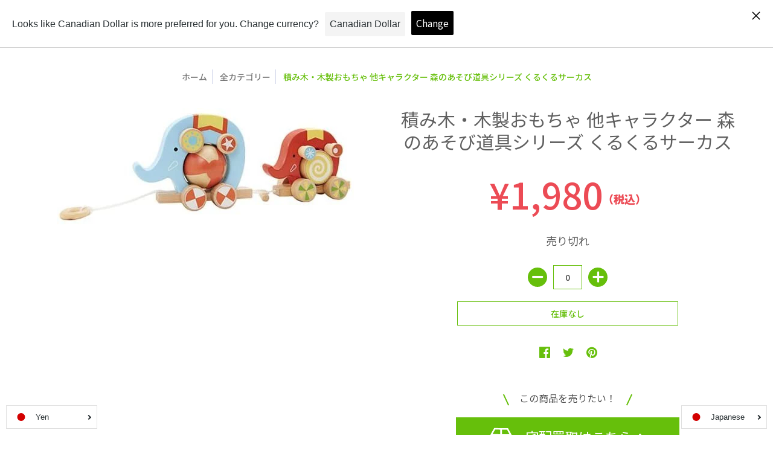

--- FILE ---
content_type: text/html; charset=utf-8
request_url: https://onlineshop.toyplanet.jp/products/rc_ita7kosc1n7y
body_size: 60622
content:
<!doctype html>
<!--[if lt IE 10]><html lang="ja" class="ie_oldie" dir="ltr"></html><![endif]-->
<html lang="ja" dir="ltr">
  <head><!-- /snippets/ls-head.liquid -->
<!-- /snippets/ls-sdk.liquid -->
<script type="text/javascript">
  window.LangShopConfig = {
    "currentLanguage": "ja",
    "currentCurrency": "jpy",
    "shopifyLocales":[{"code":"ja","rootUrl":"\/"},{"code":"en","rootUrl":"\/en"}    ]
,
    "shopifyCurrencies": ["JPY"],
    "originalLanguage": {"code":"ja","title":"Japanese","icon":null,"published":true},
    "targetLanguages": [{"code":"en","title":"English","icon":null,"published":true}],
    "languagesSwitchers": [{"id":61781686,"title":null,"type":"dropdown","display":"all","position":"bottom-right","offset":"10px","shortTitles":false,"isolateStyles":true,"icons":"rounded","sprite":"flags","defaultStyles":true,"devices":{"mobile":{"visible":true,"minWidth":null,"maxWidth":{"value":480,"dimension":"px"}},"tablet":{"visible":true,"minWidth":{"value":481,"dimension":"px"},"maxWidth":{"value":1023,"dimension":"px"}},"desktop":{"visible":true,"minWidth":{"value":1024,"dimension":"px"},"maxWidth":null}},"styles":{"dropdown":{"activeContainer":{"padding":{"top":{"value":8,"dimension":"px"},"right":{"value":10,"dimension":"px"},"bottom":{"value":8,"dimension":"px"},"left":{"value":10,"dimension":"px"}},"background":"rgba(255,255,255,.95)","borderRadius":{"topLeft":{"value":0,"dimension":"px"},"topRight":{"value":0,"dimension":"px"},"bottomLeft":{"value":0,"dimension":"px"},"bottomRight":{"value":0,"dimension":"px"}},"borderTop":{"color":"rgba(224, 224, 224, 1)","style":"solid","width":{"value":1,"dimension":"px"}},"borderRight":{"color":"rgba(224, 224, 224, 1)","style":"solid","width":{"value":1,"dimension":"px"}},"borderBottom":{"color":"rgba(224, 224, 224, 1)","style":"solid","width":{"value":1,"dimension":"px"}},"borderLeft":{"color":"rgba(224, 224, 224, 1)","style":"solid","width":{"value":1,"dimension":"px"}}},"activeContainerHovered":null,"activeItem":{"fontSize":{"value":13,"dimension":"px"},"fontFamily":"Open Sans","color":"rgba(39, 46, 49, 1)"},"activeItemHovered":null,"activeItemIcon":{"offset":{"value":10,"dimension":"px"},"position":"left"},"dropdownContainer":{"animation":"sliding","background":"rgba(255,255,255,.95)","borderRadius":{"topLeft":{"value":0,"dimension":"px"},"topRight":{"value":0,"dimension":"px"},"bottomLeft":{"value":0,"dimension":"px"},"bottomRight":{"value":0,"dimension":"px"}},"borderTop":{"color":"rgba(224, 224, 224, 1)","style":"solid","width":{"value":1,"dimension":"px"}},"borderRight":{"color":"rgba(224, 224, 224, 1)","style":"solid","width":{"value":1,"dimension":"px"}},"borderBottom":{"color":"rgba(224, 224, 224, 1)","style":"solid","width":{"value":1,"dimension":"px"}},"borderLeft":{"color":"rgba(224, 224, 224, 1)","style":"solid","width":{"value":1,"dimension":"px"}},"padding":{"top":{"value":0,"dimension":"px"},"right":{"value":0,"dimension":"px"},"bottom":{"value":0,"dimension":"px"},"left":{"value":0,"dimension":"px"}}},"dropdownContainerHovered":null,"dropdownItem":{"padding":{"top":{"value":8,"dimension":"px"},"right":{"value":10,"dimension":"px"},"bottom":{"value":8,"dimension":"px"},"left":{"value":10,"dimension":"px"}},"fontSize":{"value":13,"dimension":"px"},"fontFamily":"Open Sans","color":"rgba(39, 46, 49, 1)"},"dropdownItemHovered":{"color":"rgba(27, 160, 227, 1)"},"dropdownItemIcon":{"position":"left","offset":{"value":10,"dimension":"px"}},"arrow":{"color":"rgba(39, 46, 49, 1)","position":"right","offset":{"value":20,"dimension":"px"},"size":{"value":6,"dimension":"px"}}},"inline":{"container":{"background":"rgba(255,255,255,.95)","borderRadius":{"topLeft":{"value":4,"dimension":"px"},"topRight":{"value":4,"dimension":"px"},"bottomLeft":{"value":4,"dimension":"px"},"bottomRight":{"value":4,"dimension":"px"}},"borderTop":{"color":"rgba(224, 224, 224, 1)","style":"solid","width":{"value":1,"dimension":"px"}},"borderRight":{"color":"rgba(224, 224, 224, 1)","style":"solid","width":{"value":1,"dimension":"px"}},"borderBottom":{"color":"rgba(224, 224, 224, 1)","style":"solid","width":{"value":1,"dimension":"px"}},"borderLeft":{"color":"rgba(224, 224, 224, 1)","style":"solid","width":{"value":1,"dimension":"px"}}},"containerHovered":null,"item":{"background":"transparent","padding":{"top":{"value":8,"dimension":"px"},"right":{"value":10,"dimension":"px"},"bottom":{"value":8,"dimension":"px"},"left":{"value":10,"dimension":"px"}},"fontSize":{"value":13,"dimension":"px"},"fontFamily":"Open Sans","color":"rgba(39, 46, 49, 1)"},"itemHovered":{"background":"rgba(245, 245, 245, 1)","color":"rgba(39, 46, 49, 1)"},"itemActive":{"background":"rgba(245, 245, 245, 1)","color":"rgba(27, 160, 227, 1)"},"itemIcon":{"position":"left","offset":{"value":10,"dimension":"px"}}},"ios":{"activeContainer":{"padding":{"top":{"value":0,"dimension":"px"},"right":{"value":0,"dimension":"px"},"bottom":{"value":0,"dimension":"px"},"left":{"value":0,"dimension":"px"}},"background":"rgba(255,255,255,.95)","borderRadius":{"topLeft":{"value":0,"dimension":"px"},"topRight":{"value":0,"dimension":"px"},"bottomLeft":{"value":0,"dimension":"px"},"bottomRight":{"value":0,"dimension":"px"}},"borderTop":{"color":"rgba(224, 224, 224, 1)","style":"solid","width":{"value":1,"dimension":"px"}},"borderRight":{"color":"rgba(224, 224, 224, 1)","style":"solid","width":{"value":1,"dimension":"px"}},"borderBottom":{"color":"rgba(224, 224, 224, 1)","style":"solid","width":{"value":1,"dimension":"px"}},"borderLeft":{"color":"rgba(224, 224, 224, 1)","style":"solid","width":{"value":1,"dimension":"px"}}},"activeContainerHovered":null,"activeItem":{"fontSize":{"value":13,"dimension":"px"},"fontFamily":"Open Sans","color":"rgba(39, 46, 49, 1)","padding":{"top":{"value":8,"dimension":"px"},"right":{"value":10,"dimension":"px"},"bottom":{"value":8,"dimension":"px"},"left":{"value":10,"dimension":"px"}}},"activeItemHovered":null,"activeItemIcon":{"position":"left","offset":{"value":10,"dimension":"px"}},"modalOverlay":{"background":"rgba(0, 0, 0, 0.7)"},"wheelButtonsContainer":{"background":"rgba(255, 255, 255, 1)","padding":{"top":{"value":8,"dimension":"px"},"right":{"value":10,"dimension":"px"},"bottom":{"value":8,"dimension":"px"},"left":{"value":10,"dimension":"px"}},"borderTop":{"color":"rgba(224, 224, 224, 1)","style":"solid","width":{"value":0,"dimension":"px"}},"borderRight":{"color":"rgba(224, 224, 224, 1)","style":"solid","width":{"value":0,"dimension":"px"}},"borderBottom":{"color":"rgba(224, 224, 224, 1)","style":"solid","width":{"value":1,"dimension":"px"}},"borderLeft":{"color":"rgba(224, 224, 224, 1)","style":"solid","width":{"value":0,"dimension":"px"}}},"wheelCloseButton":{"fontSize":{"value":14,"dimension":"px"},"fontFamily":"Open Sans","color":"rgba(39, 46, 49, 1)","fontWeight":"bold"},"wheelCloseButtonHover":null,"wheelSubmitButton":{"fontSize":{"value":14,"dimension":"px"},"fontFamily":"Open Sans","color":"rgba(39, 46, 49, 1)","fontWeight":"bold"},"wheelSubmitButtonHover":null,"wheelPanelContainer":{"background":"rgba(255, 255, 255, 1)"},"wheelLine":{"borderTop":{"color":"rgba(224, 224, 224, 1)","style":"solid","width":{"value":1,"dimension":"px"}},"borderRight":{"color":"rgba(224, 224, 224, 1)","style":"solid","width":{"value":0,"dimension":"px"}},"borderBottom":{"color":"rgba(224, 224, 224, 1)","style":"solid","width":{"value":1,"dimension":"px"}},"borderLeft":{"color":"rgba(224, 224, 224, 1)","style":"solid","width":{"value":0,"dimension":"px"}}},"wheelItem":{"background":"transparent","padding":{"top":{"value":8,"dimension":"px"},"right":{"value":10,"dimension":"px"},"bottom":{"value":8,"dimension":"px"},"left":{"value":10,"dimension":"px"}},"fontSize":{"value":13,"dimension":"px"},"fontFamily":"Open Sans","color":"rgba(39, 46, 49, 1)","justifyContent":"flex-start"},"wheelItemIcon":{"position":"left","offset":{"value":10,"dimension":"px"}}},"modal":{"activeContainer":{"padding":{"top":{"value":0,"dimension":"px"},"right":{"value":0,"dimension":"px"},"bottom":{"value":0,"dimension":"px"},"left":{"value":0,"dimension":"px"}},"background":"rgba(255,255,255,.95)","borderRadius":{"topLeft":{"value":0,"dimension":"px"},"topRight":{"value":0,"dimension":"px"},"bottomLeft":{"value":0,"dimension":"px"},"bottomRight":{"value":0,"dimension":"px"}},"borderTop":{"color":"rgba(224, 224, 224, 1)","style":"solid","width":{"value":1,"dimension":"px"}},"borderRight":{"color":"rgba(224, 224, 224, 1)","style":"solid","width":{"value":1,"dimension":"px"}},"borderBottom":{"color":"rgba(224, 224, 224, 1)","style":"solid","width":{"value":1,"dimension":"px"}},"borderLeft":{"color":"rgba(224, 224, 224, 1)","style":"solid","width":{"value":1,"dimension":"px"}}},"activeContainerHovered":null,"activeItem":{"fontSize":{"value":13,"dimension":"px"},"fontFamily":"Open Sans","color":"rgba(39, 46, 49, 1)","padding":{"top":{"value":8,"dimension":"px"},"right":{"value":10,"dimension":"px"},"bottom":{"value":8,"dimension":"px"},"left":{"value":10,"dimension":"px"}}},"activeItemHovered":null,"activeItemIcon":{"position":"left","offset":{"value":10,"dimension":"px"}},"modalOverlay":{"background":"rgba(0, 0, 0, 0.7)"},"modalContent":{"animation":"sliding-down","background":"rgba(255, 255, 255, 1)","maxHeight":{"value":80,"dimension":"vh"},"maxWidth":{"value":80,"dimension":"vw"},"width":{"value":320,"dimension":"px"}},"modalContentHover":null,"modalItem":{"reverseElements":true,"fontSize":{"value":11,"dimension":"px"},"fontFamily":"Open Sans","color":"rgba(102, 102, 102, 1)","textTransform":"uppercase","fontWeight":"bold","justifyContent":"space-between","letterSpacing":{"value":3,"dimension":"px"},"padding":{"top":{"value":20,"dimension":"px"},"right":{"value":26,"dimension":"px"},"bottom":{"value":20,"dimension":"px"},"left":{"value":26,"dimension":"px"}}},"modalItemIcon":{"offset":{"value":20,"dimension":"px"}},"modalItemRadio":{"size":{"value":20,"dimension":"px"},"offset":{"value":20,"dimension":"px"},"color":"rgba(193, 202, 202, 1)"},"modalItemHovered":{"background":"rgba(255, 103, 99, 0.5)","color":"rgba(254, 236, 233, 1)"},"modalItemHoveredRadio":{"size":{"value":20,"dimension":"px"},"offset":{"value":20,"dimension":"px"},"color":"rgba(254, 236, 233, 1)"},"modalActiveItem":{"fontSize":{"value":15,"dimension":"px"},"color":"rgba(254, 236, 233, 1)","background":"rgba(255, 103, 99, 1)"},"modalActiveItemRadio":{"size":{"value":24,"dimension":"px"},"offset":{"value":18,"dimension":"px"},"color":"rgba(255, 255, 255, 1)"},"modalActiveItemHovered":null,"modalActiveItemHoveredRadio":null},"select":{"container":{"background":"rgba(255,255,255, 1)","borderRadius":{"topLeft":{"value":4,"dimension":"px"},"topRight":{"value":4,"dimension":"px"},"bottomLeft":{"value":4,"dimension":"px"},"bottomRight":{"value":4,"dimension":"px"}},"borderTop":{"color":"rgba(204, 204, 204, 1)","style":"solid","width":{"value":1,"dimension":"px"}},"borderRight":{"color":"rgba(204, 204, 204, 1)","style":"solid","width":{"value":1,"dimension":"px"}},"borderBottom":{"color":"rgba(204, 204, 204, 1)","style":"solid","width":{"value":1,"dimension":"px"}},"borderLeft":{"color":"rgba(204, 204, 204, 1)","style":"solid","width":{"value":1,"dimension":"px"}}},"text":{"padding":{"top":{"value":5,"dimension":"px"},"right":{"value":8,"dimension":"px"},"bottom":{"value":5,"dimension":"px"},"left":{"value":8,"dimension":"px"}},"fontSize":{"value":13,"dimension":"px"},"fontFamily":"Open Sans","color":"rgba(39, 46, 49, 1)"}}},"disabled":false}],
    "defaultCurrency": {"code":"jpy","title":"Yen","icon":null,"rate":103.996,"formatWithCurrency":"¥{{amount_no_decimals}} JPY","formatWithoutCurrency":"¥{{amount_no_decimals}}"},
    "targetCurrencies": [{"code":"usd","title":"US Dollar","icon":null,"rate":1,"formatWithCurrency":"${{amount}} USD","formatWithoutCurrency":"${{amount}}","id":"usd"},{"code":"cad","title":"Canadian Dollar","icon":null,"rate":1.271,"formatWithCurrency":"${{amount}} CAD","formatWithoutCurrency":"${{amount}}","id":"cad"}],
    "currenciesSwitchers": [{"id":82803863,"title":null,"type":"dropdown","display":"all","position":"bottom-left","offset":"10px","shortTitles":false,"isolateStyles":true,"icons":"rounded","sprite":"flags","defaultStyles":true,"devices":{"mobile":{"visible":true,"minWidth":null,"maxWidth":{"value":480,"dimension":"px"}},"tablet":{"visible":true,"minWidth":{"value":481,"dimension":"px"},"maxWidth":{"value":1023,"dimension":"px"}},"desktop":{"visible":true,"minWidth":{"value":1024,"dimension":"px"},"maxWidth":null}},"styles":{"dropdown":{"activeContainer":{"padding":{"top":{"value":8,"dimension":"px"},"right":{"value":10,"dimension":"px"},"bottom":{"value":8,"dimension":"px"},"left":{"value":10,"dimension":"px"}},"background":"rgba(255,255,255,.95)","borderRadius":{"topLeft":{"value":0,"dimension":"px"},"topRight":{"value":0,"dimension":"px"},"bottomLeft":{"value":0,"dimension":"px"},"bottomRight":{"value":0,"dimension":"px"}},"borderTop":{"color":"rgba(224, 224, 224, 1)","style":"solid","width":{"value":1,"dimension":"px"}},"borderRight":{"color":"rgba(224, 224, 224, 1)","style":"solid","width":{"value":1,"dimension":"px"}},"borderBottom":{"color":"rgba(224, 224, 224, 1)","style":"solid","width":{"value":1,"dimension":"px"}},"borderLeft":{"color":"rgba(224, 224, 224, 1)","style":"solid","width":{"value":1,"dimension":"px"}}},"activeContainerHovered":null,"activeItem":{"fontSize":{"value":13,"dimension":"px"},"fontFamily":"Open Sans","color":"rgba(39, 46, 49, 1)"},"activeItemHovered":null,"activeItemIcon":{"offset":{"value":10,"dimension":"px"},"position":"left"},"dropdownContainer":{"animation":"sliding","background":"rgba(255,255,255,.95)","borderRadius":{"topLeft":{"value":0,"dimension":"px"},"topRight":{"value":0,"dimension":"px"},"bottomLeft":{"value":0,"dimension":"px"},"bottomRight":{"value":0,"dimension":"px"}},"borderTop":{"color":"rgba(224, 224, 224, 1)","style":"solid","width":{"value":1,"dimension":"px"}},"borderRight":{"color":"rgba(224, 224, 224, 1)","style":"solid","width":{"value":1,"dimension":"px"}},"borderBottom":{"color":"rgba(224, 224, 224, 1)","style":"solid","width":{"value":1,"dimension":"px"}},"borderLeft":{"color":"rgba(224, 224, 224, 1)","style":"solid","width":{"value":1,"dimension":"px"}},"padding":{"top":{"value":0,"dimension":"px"},"right":{"value":0,"dimension":"px"},"bottom":{"value":0,"dimension":"px"},"left":{"value":0,"dimension":"px"}}},"dropdownContainerHovered":null,"dropdownItem":{"padding":{"top":{"value":8,"dimension":"px"},"right":{"value":10,"dimension":"px"},"bottom":{"value":8,"dimension":"px"},"left":{"value":10,"dimension":"px"}},"fontSize":{"value":13,"dimension":"px"},"fontFamily":"Open Sans","color":"rgba(39, 46, 49, 1)"},"dropdownItemHovered":{"color":"rgba(27, 160, 227, 1)"},"dropdownItemIcon":{"position":"left","offset":{"value":10,"dimension":"px"}},"arrow":{"color":"rgba(39, 46, 49, 1)","position":"right","offset":{"value":20,"dimension":"px"},"size":{"value":6,"dimension":"px"}}},"inline":{"container":{"background":"rgba(255,255,255,.95)","borderRadius":{"topLeft":{"value":4,"dimension":"px"},"topRight":{"value":4,"dimension":"px"},"bottomLeft":{"value":4,"dimension":"px"},"bottomRight":{"value":4,"dimension":"px"}},"borderTop":{"color":"rgba(224, 224, 224, 1)","style":"solid","width":{"value":1,"dimension":"px"}},"borderRight":{"color":"rgba(224, 224, 224, 1)","style":"solid","width":{"value":1,"dimension":"px"}},"borderBottom":{"color":"rgba(224, 224, 224, 1)","style":"solid","width":{"value":1,"dimension":"px"}},"borderLeft":{"color":"rgba(224, 224, 224, 1)","style":"solid","width":{"value":1,"dimension":"px"}}},"containerHovered":null,"item":{"background":"transparent","padding":{"top":{"value":8,"dimension":"px"},"right":{"value":10,"dimension":"px"},"bottom":{"value":8,"dimension":"px"},"left":{"value":10,"dimension":"px"}},"fontSize":{"value":13,"dimension":"px"},"fontFamily":"Open Sans","color":"rgba(39, 46, 49, 1)"},"itemHovered":{"background":"rgba(245, 245, 245, 1)","color":"rgba(39, 46, 49, 1)"},"itemActive":{"background":"rgba(245, 245, 245, 1)","color":"rgba(27, 160, 227, 1)"},"itemIcon":{"position":"left","offset":{"value":10,"dimension":"px"}}},"ios":{"activeContainer":{"padding":{"top":{"value":0,"dimension":"px"},"right":{"value":0,"dimension":"px"},"bottom":{"value":0,"dimension":"px"},"left":{"value":0,"dimension":"px"}},"background":"rgba(255,255,255,.95)","borderRadius":{"topLeft":{"value":0,"dimension":"px"},"topRight":{"value":0,"dimension":"px"},"bottomLeft":{"value":0,"dimension":"px"},"bottomRight":{"value":0,"dimension":"px"}},"borderTop":{"color":"rgba(224, 224, 224, 1)","style":"solid","width":{"value":1,"dimension":"px"}},"borderRight":{"color":"rgba(224, 224, 224, 1)","style":"solid","width":{"value":1,"dimension":"px"}},"borderBottom":{"color":"rgba(224, 224, 224, 1)","style":"solid","width":{"value":1,"dimension":"px"}},"borderLeft":{"color":"rgba(224, 224, 224, 1)","style":"solid","width":{"value":1,"dimension":"px"}}},"activeContainerHovered":null,"activeItem":{"fontSize":{"value":13,"dimension":"px"},"fontFamily":"Open Sans","color":"rgba(39, 46, 49, 1)","padding":{"top":{"value":8,"dimension":"px"},"right":{"value":10,"dimension":"px"},"bottom":{"value":8,"dimension":"px"},"left":{"value":10,"dimension":"px"}}},"activeItemHovered":null,"activeItemIcon":{"position":"left","offset":{"value":10,"dimension":"px"}},"modalOverlay":{"background":"rgba(0, 0, 0, 0.7)"},"wheelButtonsContainer":{"background":"rgba(255, 255, 255, 1)","padding":{"top":{"value":8,"dimension":"px"},"right":{"value":10,"dimension":"px"},"bottom":{"value":8,"dimension":"px"},"left":{"value":10,"dimension":"px"}},"borderTop":{"color":"rgba(224, 224, 224, 1)","style":"solid","width":{"value":0,"dimension":"px"}},"borderRight":{"color":"rgba(224, 224, 224, 1)","style":"solid","width":{"value":0,"dimension":"px"}},"borderBottom":{"color":"rgba(224, 224, 224, 1)","style":"solid","width":{"value":1,"dimension":"px"}},"borderLeft":{"color":"rgba(224, 224, 224, 1)","style":"solid","width":{"value":0,"dimension":"px"}}},"wheelCloseButton":{"fontSize":{"value":14,"dimension":"px"},"fontFamily":"Open Sans","color":"rgba(39, 46, 49, 1)","fontWeight":"bold"},"wheelCloseButtonHover":null,"wheelSubmitButton":{"fontSize":{"value":14,"dimension":"px"},"fontFamily":"Open Sans","color":"rgba(39, 46, 49, 1)","fontWeight":"bold"},"wheelSubmitButtonHover":null,"wheelPanelContainer":{"background":"rgba(255, 255, 255, 1)"},"wheelLine":{"borderTop":{"color":"rgba(224, 224, 224, 1)","style":"solid","width":{"value":1,"dimension":"px"}},"borderRight":{"color":"rgba(224, 224, 224, 1)","style":"solid","width":{"value":0,"dimension":"px"}},"borderBottom":{"color":"rgba(224, 224, 224, 1)","style":"solid","width":{"value":1,"dimension":"px"}},"borderLeft":{"color":"rgba(224, 224, 224, 1)","style":"solid","width":{"value":0,"dimension":"px"}}},"wheelItem":{"background":"transparent","padding":{"top":{"value":8,"dimension":"px"},"right":{"value":10,"dimension":"px"},"bottom":{"value":8,"dimension":"px"},"left":{"value":10,"dimension":"px"}},"fontSize":{"value":13,"dimension":"px"},"fontFamily":"Open Sans","color":"rgba(39, 46, 49, 1)","justifyContent":"flex-start"},"wheelItemIcon":{"position":"left","offset":{"value":10,"dimension":"px"}}},"modal":{"activeContainer":{"padding":{"top":{"value":0,"dimension":"px"},"right":{"value":0,"dimension":"px"},"bottom":{"value":0,"dimension":"px"},"left":{"value":0,"dimension":"px"}},"background":"rgba(255,255,255,.95)","borderRadius":{"topLeft":{"value":0,"dimension":"px"},"topRight":{"value":0,"dimension":"px"},"bottomLeft":{"value":0,"dimension":"px"},"bottomRight":{"value":0,"dimension":"px"}},"borderTop":{"color":"rgba(224, 224, 224, 1)","style":"solid","width":{"value":1,"dimension":"px"}},"borderRight":{"color":"rgba(224, 224, 224, 1)","style":"solid","width":{"value":1,"dimension":"px"}},"borderBottom":{"color":"rgba(224, 224, 224, 1)","style":"solid","width":{"value":1,"dimension":"px"}},"borderLeft":{"color":"rgba(224, 224, 224, 1)","style":"solid","width":{"value":1,"dimension":"px"}}},"activeContainerHovered":null,"activeItem":{"fontSize":{"value":13,"dimension":"px"},"fontFamily":"Open Sans","color":"rgba(39, 46, 49, 1)","padding":{"top":{"value":8,"dimension":"px"},"right":{"value":10,"dimension":"px"},"bottom":{"value":8,"dimension":"px"},"left":{"value":10,"dimension":"px"}}},"activeItemHovered":null,"activeItemIcon":{"position":"left","offset":{"value":10,"dimension":"px"}},"modalOverlay":{"background":"rgba(0, 0, 0, 0.7)"},"modalContent":{"animation":"sliding-down","background":"rgba(255, 255, 255, 1)","maxHeight":{"value":80,"dimension":"vh"},"maxWidth":{"value":80,"dimension":"vw"},"width":{"value":320,"dimension":"px"}},"modalContentHover":null,"modalItem":{"reverseElements":true,"fontSize":{"value":11,"dimension":"px"},"fontFamily":"Open Sans","color":"rgba(102, 102, 102, 1)","textTransform":"uppercase","fontWeight":"bold","justifyContent":"space-between","letterSpacing":{"value":3,"dimension":"px"},"padding":{"top":{"value":20,"dimension":"px"},"right":{"value":26,"dimension":"px"},"bottom":{"value":20,"dimension":"px"},"left":{"value":26,"dimension":"px"}}},"modalItemIcon":{"offset":{"value":20,"dimension":"px"}},"modalItemRadio":{"size":{"value":20,"dimension":"px"},"offset":{"value":20,"dimension":"px"},"color":"rgba(193, 202, 202, 1)"},"modalItemHovered":{"background":"rgba(255, 103, 99, 0.5)","color":"rgba(254, 236, 233, 1)"},"modalItemHoveredRadio":{"size":{"value":20,"dimension":"px"},"offset":{"value":20,"dimension":"px"},"color":"rgba(254, 236, 233, 1)"},"modalActiveItem":{"fontSize":{"value":15,"dimension":"px"},"color":"rgba(254, 236, 233, 1)","background":"rgba(255, 103, 99, 1)"},"modalActiveItemRadio":{"size":{"value":24,"dimension":"px"},"offset":{"value":18,"dimension":"px"},"color":"rgba(255, 255, 255, 1)"},"modalActiveItemHovered":null,"modalActiveItemHoveredRadio":null},"select":{"container":{"background":"rgba(255,255,255, 1)","borderRadius":{"topLeft":{"value":4,"dimension":"px"},"topRight":{"value":4,"dimension":"px"},"bottomLeft":{"value":4,"dimension":"px"},"bottomRight":{"value":4,"dimension":"px"}},"borderTop":{"color":"rgba(204, 204, 204, 1)","style":"solid","width":{"value":1,"dimension":"px"}},"borderRight":{"color":"rgba(204, 204, 204, 1)","style":"solid","width":{"value":1,"dimension":"px"}},"borderBottom":{"color":"rgba(204, 204, 204, 1)","style":"solid","width":{"value":1,"dimension":"px"}},"borderLeft":{"color":"rgba(204, 204, 204, 1)","style":"solid","width":{"value":1,"dimension":"px"}}},"text":{"padding":{"top":{"value":5,"dimension":"px"},"right":{"value":8,"dimension":"px"},"bottom":{"value":5,"dimension":"px"},"left":{"value":8,"dimension":"px"}},"fontSize":{"value":13,"dimension":"px"},"fontFamily":"Open Sans","color":"rgba(39, 46, 49, 1)"}}},"disabled":false}],
    "languageDetection": "browser",
    "languagesCountries": [{"code":"ja","countries":["jp"]},{"code":"en","countries":["as","ai","ag","ar","aw","au","bs","bh","bd","bb","bz","bm","bw","br","io","bn","kh","cm","ca","ky","cx","cc","ck","cr","cy","dk","dm","eg","et","fk","fj","gm","gh","gi","gr","gl","gd","gu","gg","gy","hk","is","in","id","ie","im","il","jm","je","jo","ke","ki","kr","kw","la","lb","ls","lr","ly","my","mv","mt","mh","mu","fm","mc","ms","na","nr","np","an","nz","ni","ng","nu","nf","mp","om","pk","pw","pa","pg","ph","pn","pr","qa","rw","sh","kn","lc","vc","ws","sc","sl","sg","sb","so","za","gs","lk","sd","sr","sz","sy","tz","th","tl","tk","to","tt","tc","tv","ug","ua","ae","gb","us","um","vu","vn","vg","vi","zm","zw","bq","ss","sx","cw"]}],
    "languagesBrowsers": [{"code":"ja","browsers":["ja","en"]},{"code":"en","browsers":[]}],
    "currencyDetection": "language",
    "currenciesLanguages": [{"code":"jpy","languages":["ja"]},{"code":"usd","languages":["zh","nl","fil","haw","id","pt","es","to"]},{"code":"cad","languages":["en","fr"]}],
    "currenciesCountries": [{"code":"jpy","countries":["jp"]},{"code":"usd","countries":["as","bq","ec","fm","gu","io","mh","mp","pr","pw","sv","tc","tl","um","us","vg","vi"]},{"code":"cad","countries":["ca"]}],
    "recommendationAlert": {"enabled":true,"type":"banner","isolateStyles":true,"styles":{"banner":{"bannerContainer":{"position":"top","spacing":10,"borderTop":{"color":"rgba(0,0,0,0.2)","style":"solid","width":{"value":0,"dimension":"px"}},"borderRadius":{"topLeft":{"value":0,"dimension":"px"},"topRight":{"value":0,"dimension":"px"},"bottomLeft":{"value":0,"dimension":"px"},"bottomRight":{"value":0,"dimension":"px"}},"borderRight":{"color":"rgba(0,0,0,0.2)","style":"solid","width":{"value":0,"dimension":"px"}},"borderBottom":{"color":"rgba(0,0,0,0.2)","style":"solid","width":{"value":1,"dimension":"px"}},"borderLeft":{"color":"rgba(0,0,0,0.2)","style":"solid","width":{"value":0,"dimension":"px"}},"padding":{"top":{"value":15,"dimension":"px"},"right":{"value":20,"dimension":"px"},"bottom":{"value":15,"dimension":"px"},"left":{"value":20,"dimension":"px"}},"background":"rgba(255, 255, 255, 1)"},"bannerMessage":{"fontSize":{"value":16,"dimension":"px"},"fontStyle":"normal","fontWeight":"normal","lineHeight":"1.5","color":"rgba(39, 46, 49, 1)"},"selectorContainer":{"background":"rgba(244,244,244, 1)","borderRadius":{"topLeft":{"value":2,"dimension":"px"},"topRight":{"value":2,"dimension":"px"},"bottomLeft":{"value":2,"dimension":"px"},"bottomRight":{"value":2,"dimension":"px"}},"borderTop":{"color":"rgba(204, 204, 204, 1)","style":"solid","width":{"value":0,"dimension":"px"}},"borderRight":{"color":"rgba(204, 204, 204, 1)","style":"solid","width":{"value":0,"dimension":"px"}},"borderBottom":{"color":"rgba(204, 204, 204, 1)","style":"solid","width":{"value":0,"dimension":"px"}},"borderLeft":{"color":"rgba(204, 204, 204, 1)","style":"solid","width":{"value":0,"dimension":"px"}}},"selectorContainerHovered":null,"selectorText":{"padding":{"top":{"value":8,"dimension":"px"},"right":{"value":8,"dimension":"px"},"bottom":{"value":8,"dimension":"px"},"left":{"value":8,"dimension":"px"}},"fontSize":{"value":16,"dimension":"px"},"fontFamily":"Open Sans","fontStyle":"normal","fontWeight":"normal","lineHeight":"1.5","color":"rgba(39, 46, 49, 1)"},"selectorTextHovered":null,"changeButton":{"borderTop":{"color":"transparent","style":"solid","width":{"value":0,"dimension":"px"}},"borderRight":{"color":"transparent","style":"solid","width":{"value":0,"dimension":"px"}},"borderBottom":{"color":"transparent","style":"solid","width":{"value":0,"dimension":"px"}},"borderLeft":{"color":"transparent","style":"solid","width":{"value":0,"dimension":"px"}},"fontSize":{"value":16,"dimension":"px"},"fontStyle":"normal","fontWeight":"normal","lineHeight":"1.5","borderRadius":{"topLeft":{"value":2,"dimension":"px"},"topRight":{"value":2,"dimension":"px"},"bottomLeft":{"value":2,"dimension":"px"},"bottomRight":{"value":2,"dimension":"px"}},"padding":{"top":{"value":8,"dimension":"px"},"right":{"value":8,"dimension":"px"},"bottom":{"value":8,"dimension":"px"},"left":{"value":8,"dimension":"px"}},"background":"rgba(0, 0, 0, 1)","color":"rgba(255, 255, 255, 1)"},"changeButtonHovered":null,"closeButton":{"alignSelf":"baseline","fontSize":{"value":16,"dimension":"px"},"color":"rgba(0, 0, 0, 1)"},"closeButtonHovered":null},"popup":{"popupContainer":{"maxWidth":{"value":30,"dimension":"rem"},"position":"bottom-left","spacing":10,"offset":{"value":1,"dimension":"em"},"borderTop":{"color":"rgba(0,0,0,0.2)","style":"solid","width":{"value":0,"dimension":"px"}},"borderRight":{"color":"rgba(0,0,0,0.2)","style":"solid","width":{"value":0,"dimension":"px"}},"borderBottom":{"color":"rgba(0,0,0,0.2)","style":"solid","width":{"value":1,"dimension":"px"}},"borderLeft":{"color":"rgba(0,0,0,0.2)","style":"solid","width":{"value":0,"dimension":"px"}},"borderRadius":{"topLeft":{"value":0,"dimension":"px"},"topRight":{"value":0,"dimension":"px"},"bottomLeft":{"value":0,"dimension":"px"},"bottomRight":{"value":0,"dimension":"px"}},"padding":{"top":{"value":15,"dimension":"px"},"right":{"value":20,"dimension":"px"},"bottom":{"value":15,"dimension":"px"},"left":{"value":20,"dimension":"px"}},"background":"rgba(255, 255, 255, 1)"},"popupMessage":{"fontSize":{"value":16,"dimension":"px"},"fontStyle":"normal","fontWeight":"normal","lineHeight":"1.5","color":"rgba(39, 46, 49, 1)"},"selectorContainer":{"background":"rgba(244,244,244, 1)","borderRadius":{"topLeft":{"value":2,"dimension":"px"},"topRight":{"value":2,"dimension":"px"},"bottomLeft":{"value":2,"dimension":"px"},"bottomRight":{"value":2,"dimension":"px"}},"borderTop":{"color":"rgba(204, 204, 204, 1)","style":"solid","width":{"value":0,"dimension":"px"}},"borderRight":{"color":"rgba(204, 204, 204, 1)","style":"solid","width":{"value":0,"dimension":"px"}},"borderBottom":{"color":"rgba(204, 204, 204, 1)","style":"solid","width":{"value":0,"dimension":"px"}},"borderLeft":{"color":"rgba(204, 204, 204, 1)","style":"solid","width":{"value":0,"dimension":"px"}}},"selectorContainerHovered":null,"selectorText":{"padding":{"top":{"value":8,"dimension":"px"},"right":{"value":8,"dimension":"px"},"bottom":{"value":8,"dimension":"px"},"left":{"value":8,"dimension":"px"}},"fontSize":{"value":16,"dimension":"px"},"fontFamily":"Open Sans","fontStyle":"normal","fontWeight":"normal","lineHeight":"1.5","color":"rgba(39, 46, 49, 1)"},"selectorTextHovered":null,"changeButton":{"borderTop":{"color":"transparent","style":"solid","width":{"value":0,"dimension":"px"}},"borderRight":{"color":"transparent","style":"solid","width":{"value":0,"dimension":"px"}},"borderBottom":{"color":"transparent","style":"solid","width":{"value":0,"dimension":"px"}},"borderLeft":{"color":"transparent","style":"solid","width":{"value":0,"dimension":"px"}},"fontSize":{"value":16,"dimension":"px"},"fontStyle":"normal","fontWeight":"normal","lineHeight":"1.5","borderRadius":{"topLeft":{"value":2,"dimension":"px"},"topRight":{"value":2,"dimension":"px"},"bottomLeft":{"value":2,"dimension":"px"},"bottomRight":{"value":2,"dimension":"px"}},"padding":{"top":{"value":8,"dimension":"px"},"right":{"value":8,"dimension":"px"},"bottom":{"value":8,"dimension":"px"},"left":{"value":8,"dimension":"px"}},"background":"rgba(0, 0, 0, 1)","color":"rgba(255, 255, 255, 1)"},"changeButtonHovered":null,"closeButton":{"alignSelf":"baseline","fontSize":{"value":16,"dimension":"px"},"color":"rgba(0, 0, 0, 1)"},"closeButtonHovered":null}}},
    "currencyInQueryParam":true,
    "allowAutomaticRedirects":false,
    "storeMoneyFormat": "\u003cspan class=money\u003e¥{{amount_no_decimals}}\u003c\/span\u003e",
    "storeMoneyWithCurrencyFormat": "\u003cspan class=money\u003e¥{{amount_no_decimals}} JPY\u003c\/span\u003e",
    "themeDynamics":[],
    "isAdmin":false,
    "isPreview":false,
    "i18n": {
      "ios_switcher": {
        "done": "Done",
        "close": "Close",
      },
      "recommendation_alert_banner": {
        "currency_and_language_suggestion": "Looks like {{ language }} and {{ currency }} are more preferred for you. Change language and currency?",
        "language_suggestion": "Looks like {{ language }} is more preferred for you. Change language?",
        "currency_suggestion": "Looks like {{ currency }} is more preferred for you. Change currency?",
      }
    }
  };
</script>
<script src="//onlineshop.toyplanet.jp/cdn/shop/t/9/assets/ls-sdk.js?v=124697227210411118511610067085" async></script>
<meta charset="utf-8">
<meta http-equiv="X-UA-Compatible" content="IE=edge,chrome=1">
<meta name="viewport" content="width=device-width,initial-scale=1.0,maximum-scale=1">
<meta name="theme-color" content="#66bf0b">
<title>積み木・木製おもちゃ 他キャラクター 森のあそび道具シリーズ くるくるサーカス | toyplanet online shop</title> 

<link rel="canonical" href="https://onlineshop-toyplanet.jp/products/rc_ita7kosc1n7y" />


<meta name="description" content="商品ランク A ランクについて S 未使用品 A 中古品(箱有り.全パーツ入り) B 中古品(箱無し.全パーツ入り) C 中古品(箱無し.一部パーツ不足) D 中古品(箱無し.多数パーツ不足) ■ 付属品情報 箱 あり 説明書 なし 部品 完品 欠品パーツ 備考1 キズ・使用感あり 備考2 箱にスレ、キズ、傷みあります。 ※商品画像は見本になります。実際の状態とは異なります。 ※未使用品にセットされている電池はテスト用です。 ※中古商品は箱や商品に多少の使用感がござます。電池は付属しておりません。 ※通販と店舗では販売価格や税表示が異なる場合がございます。 ※オンラインショップの商品は店頭と併売しております。ご注文のタイミングにより" />


<link rel="shortcut icon" href="//onlineshop.toyplanet.jp/cdn/shop/files/328ceab2dba967a0ae0243fd0ad46a32_32x32.png?v=1613743078" type="image/png">





<meta property="og:site_name" content="toyplanet online shop">
<meta property="og:url" content="https://onlineshop-toyplanet.jp/products/rc_ita7kosc1n7y">
<meta property="og:title" content="積み木・木製おもちゃ 他キャラクター 森のあそび道具シリーズ くるくるサーカス">
<meta property="og:type" content="product">
<meta property="og:description" content="商品ランク A ランクについて S 未使用品 A 中古品(箱有り.全パーツ入り) B 中古品(箱無し.全パーツ入り) C 中古品(箱無し.一部パーツ不足) D 中古品(箱無し.多数パーツ不足) ■ 付属品情報 箱 あり 説明書 なし 部品 完品 欠品パーツ 備考1 キズ・使用感あり 備考2 箱にスレ、キズ、傷みあります。 ※商品画像は見本になります。実際の状態とは異なります。 ※未使用品にセットされている電池はテスト用です。 ※中古商品は箱や商品に多少の使用感がござます。電池は付属しておりません。 ※通販と店舗では販売価格や税表示が異なる場合がございます。 ※オンラインショップの商品は店頭と併売しております。ご注文のタイミングにより">

<meta property="og:price:amount" content="1,980">
<meta property="og:price:currency" content="JPY">

<meta property="og:image" content="http://onlineshop.toyplanet.jp/cdn/shop/products/L8wZ4IhyHOIoMcutkHFwDrZQcVKsNnKnTDDNOvKP_600x600.jpg?v=1628213320">
<meta property="og:image:secure_url" content="https://onlineshop.toyplanet.jp/cdn/shop/products/L8wZ4IhyHOIoMcutkHFwDrZQcVKsNnKnTDDNOvKP_600x600.jpg?v=1628213320">


<meta name="twitter:site" content="@https://x.com/toyplanet_net?ref_src=twsrc%5Egoogle%7Ctwcamp%5Eserp%7Ctwgr%5Eauthor">

<meta name="twitter:card" content="summary_large_image">
<meta name="twitter:title" content="積み木・木製おもちゃ 他キャラクター 森のあそび道具シリーズ くるくるサーカス">
<meta name="twitter:description" content="商品ランク A ランクについて S 未使用品 A 中古品(箱有り.全パーツ入り) B 中古品(箱無し.全パーツ入り) C 中古品(箱無し.一部パーツ不足) D 中古品(箱無し.多数パーツ不足) ■ 付属品情報 箱 あり 説明書 なし 部品 完品 欠品パーツ 備考1 キズ・使用感あり 備考2 箱にスレ、キズ、傷みあります。 ※商品画像は見本になります。実際の状態とは異なります。 ※未使用品にセットされている電池はテスト用です。 ※中古商品は箱や商品に多少の使用感がござます。電池は付属しておりません。 ※通販と店舗では販売価格や税表示が異なる場合がございます。 ※オンラインショップの商品は店頭と併売しております。ご注文のタイミングにより">

<script>
var pReady = [], $ = function(f) {pReady.push(f)}, theme = {};
// jQuery v3.3.1 | (c) JS Foundation and other contributors | jquery.org/license
!function(e,t){"use strict";"object"==typeof module&&"object"==typeof module.exports?module.exports=e.document?t(e,!0):function(e){if(!e.document)throw new Error("jQuery requires a window with a document");return t(e)}:t(e)}("undefined"!=typeof window?window:this,function(e,t){"use strict";var n=[],r=e.document,i=Object.getPrototypeOf,o=n.slice,a=n.concat,s=n.push,u=n.indexOf,l={},c=l.toString,f=l.hasOwnProperty,p=f.toString,d=p.call(Object),h={},g=function e(t){return"function"==typeof t&&"number"!=typeof t.nodeType},y=function e(t){return null!=t&&t===t.window},v={type:!0,src:!0,noModule:!0};function m(e,t,n){var i,o=(t=t||r).createElement("script");if(o.text=e,n)for(i in v)n[i]&&(o[i]=n[i]);t.head.appendChild(o).parentNode.removeChild(o)}function x(e){return null==e?e+"":"object"==typeof e||"function"==typeof e?l[c.call(e)]||"object":typeof e}var b="3.3.1",w=function(e,t){return new w.fn.init(e,t)},T=/^[\s\uFEFF\xA0]+|[\s\uFEFF\xA0]+$/g;w.fn=w.prototype={jquery:"3.3.1",constructor:w,length:0,toArray:function(){return o.call(this)},get:function(e){return null==e?o.call(this):e<0?this[e+this.length]:this[e]},pushStack:function(e){var t=w.merge(this.constructor(),e);return t.prevObject=this,t},each:function(e){return w.each(this,e)},map:function(e){return this.pushStack(w.map(this,function(t,n){return e.call(t,n,t)}))},slice:function(){return this.pushStack(o.apply(this,arguments))},first:function(){return this.eq(0)},last:function(){return this.eq(-1)},eq:function(e){var t=this.length,n=+e+(e<0?t:0);return this.pushStack(n>=0&&n<t?[this[n]]:[])},end:function(){return this.prevObject||this.constructor()},push:s,sort:n.sort,splice:n.splice},w.extend=w.fn.extend=function(){var e,t,n,r,i,o,a=arguments[0]||{},s=1,u=arguments.length,l=!1;for("boolean"==typeof a&&(l=a,a=arguments[s]||{},s++),"object"==typeof a||g(a)||(a={}),s===u&&(a=this,s--);s<u;s++)if(null!=(e=arguments[s]))for(t in e)n=a[t],a!==(r=e[t])&&(l&&r&&(w.isPlainObject(r)||(i=Array.isArray(r)))?(i?(i=!1,o=n&&Array.isArray(n)?n:[]):o=n&&w.isPlainObject(n)?n:{},a[t]=w.extend(l,o,r)):void 0!==r&&(a[t]=r));return a},w.extend({expando:"jQuery"+("3.3.1"+Math.random()).replace(/\D/g,""),isReady:!0,error:function(e){throw new Error(e)},noop:function(){},isPlainObject:function(e){var t,n;return!(!e||"[object Object]"!==c.call(e))&&(!(t=i(e))||"function"==typeof(n=f.call(t,"constructor")&&t.constructor)&&p.call(n)===d)},isEmptyObject:function(e){var t;for(t in e)return!1;return!0},globalEval:function(e){m(e)},each:function(e,t){var n,r=0;if(C(e)){for(n=e.length;r<n;r++)if(!1===t.call(e[r],r,e[r]))break}else for(r in e)if(!1===t.call(e[r],r,e[r]))break;return e},trim:function(e){return null==e?"":(e+"").replace(T,"")},makeArray:function(e,t){var n=t||[];return null!=e&&(C(Object(e))?w.merge(n,"string"==typeof e?[e]:e):s.call(n,e)),n},inArray:function(e,t,n){return null==t?-1:u.call(t,e,n)},merge:function(e,t){for(var n=+t.length,r=0,i=e.length;r<n;r++)e[i++]=t[r];return e.length=i,e},grep:function(e,t,n){for(var r,i=[],o=0,a=e.length,s=!n;o<a;o++)(r=!t(e[o],o))!==s&&i.push(e[o]);return i},map:function(e,t,n){var r,i,o=0,s=[];if(C(e))for(r=e.length;o<r;o++)null!=(i=t(e[o],o,n))&&s.push(i);else for(o in e)null!=(i=t(e[o],o,n))&&s.push(i);return a.apply([],s)},guid:1,support:h}),"function"==typeof Symbol&&(w.fn[Symbol.iterator]=n[Symbol.iterator]),w.each("Boolean Number String Function Array Date RegExp Object Error Symbol".split(" "),function(e,t){l["[object "+t+"]"]=t.toLowerCase()});function C(e){var t=!!e&&"length"in e&&e.length,n=x(e);return!g(e)&&!y(e)&&("array"===n||0===t||"number"==typeof t&&t>0&&t-1 in e)}var E=function(e){var t,n,r,i,o,a,s,u,l,c,f,p,d,h,g,y,v,m,x,b="sizzle"+1*new Date,w=e.document,T=0,C=0,E=ae(),k=ae(),S=ae(),D=function(e,t){return e===t&&(f=!0),0},N={}.hasOwnProperty,A=[],j=A.pop,q=A.push,L=A.push,H=A.slice,O=function(e,t){for(var n=0,r=e.length;n<r;n++)if(e[n]===t)return n;return-1},P="checked|selected|async|autofocus|autoplay|controls|defer|disabled|hidden|ismap|loop|multiple|open|readonly|required|scoped",M="[\\x20\\t\\r\\n\\f]",R="(?:\\\\.|[\\w-]|[^\0-\\xa0])+",I="\\["+M+"*("+R+")(?:"+M+"*([*^$|!~]?=)"+M+"*(?:'((?:\\\\.|[^\\\\'])*)'|\"((?:\\\\.|[^\\\\\"])*)\"|("+R+"))|)"+M+"*\\]",W=":("+R+")(?:\\((('((?:\\\\.|[^\\\\'])*)'|\"((?:\\\\.|[^\\\\\"])*)\")|((?:\\\\.|[^\\\\()[\\]]|"+I+")*)|.*)\\)|)",$=new RegExp(M+"+","g"),B=new RegExp("^"+M+"+|((?:^|[^\\\\])(?:\\\\.)*)"+M+"+$","g"),F=new RegExp("^"+M+"*,"+M+"*"),_=new RegExp("^"+M+"*([>+~]|"+M+")"+M+"*"),z=new RegExp("="+M+"*([^\\]'\"]*?)"+M+"*\\]","g"),X=new RegExp(W),U=new RegExp("^"+R+"$"),V={ID:new RegExp("^#("+R+")"),CLASS:new RegExp("^\\.("+R+")"),TAG:new RegExp("^("+R+"|[*])"),ATTR:new RegExp("^"+I),PSEUDO:new RegExp("^"+W),CHILD:new RegExp("^:(only|first|last|nth|nth-last)-(child|of-type)(?:\\("+M+"*(even|odd|(([+-]|)(\\d*)n|)"+M+"*(?:([+-]|)"+M+"*(\\d+)|))"+M+"*\\)|)","i"),bool:new RegExp("^(?:"+P+")$","i"),needsContext:new RegExp("^"+M+"*[>+~]|:(even|odd|eq|gt|lt|nth|first|last)(?:\\("+M+"*((?:-\\d)?\\d*)"+M+"*\\)|)(?=[^-]|$)","i")},G=/^(?:input|select|textarea|button)$/i,Y=/^h\d$/i,Q=/^[^{]+\{\s*\[native \w/,J=/^(?:#([\w-]+)|(\w+)|\.([\w-]+))$/,K=/[+~]/,Z=new RegExp("\\\\([\\da-f]{1,6}"+M+"?|("+M+")|.)","ig"),ee=function(e,t,n){var r="0x"+t-65536;return r!==r||n?t:r<0?String.fromCharCode(r+65536):String.fromCharCode(r>>10|55296,1023&r|56320)},te=/([\0-\x1f\x7f]|^-?\d)|^-$|[^\0-\x1f\x7f-\uFFFF\w-]/g,ne=function(e,t){return t?"\0"===e?"\ufffd":e.slice(0,-1)+"\\"+e.charCodeAt(e.length-1).toString(16)+" ":"\\"+e},re=function(){p()},ie=me(function(e){return!0===e.disabled&&("form"in e||"label"in e)},{dir:"parentNode",next:"legend"});try{L.apply(A=H.call(w.childNodes),w.childNodes),A[w.childNodes.length].nodeType}catch(e){L={apply:A.length?function(e,t){q.apply(e,H.call(t))}:function(e,t){var n=e.length,r=0;while(e[n++]=t[r++]);e.length=n-1}}}function oe(e,t,r,i){var o,s,l,c,f,h,v,m=t&&t.ownerDocument,T=t?t.nodeType:9;if(r=r||[],"string"!=typeof e||!e||1!==T&&9!==T&&11!==T)return r;if(!i&&((t?t.ownerDocument||t:w)!==d&&p(t),t=t||d,g)){if(11!==T&&(f=J.exec(e)))if(o=f[1]){if(9===T){if(!(l=t.getElementById(o)))return r;if(l.id===o)return r.push(l),r}else if(m&&(l=m.getElementById(o))&&x(t,l)&&l.id===o)return r.push(l),r}else{if(f[2])return L.apply(r,t.getElementsByTagName(e)),r;if((o=f[3])&&n.getElementsByClassName&&t.getElementsByClassName)return L.apply(r,t.getElementsByClassName(o)),r}if(n.qsa&&!S[e+" "]&&(!y||!y.test(e))){if(1!==T)m=t,v=e;else if("object"!==t.nodeName.toLowerCase()){(c=t.getAttribute("id"))?c=c.replace(te,ne):t.setAttribute("id",c=b),s=(h=a(e)).length;while(s--)h[s]="#"+c+" "+ve(h[s]);v=h.join(","),m=K.test(e)&&ge(t.parentNode)||t}if(v)try{return L.apply(r,m.querySelectorAll(v)),r}catch(e){}finally{c===b&&t.removeAttribute("id")}}}return u(e.replace(B,"$1"),t,r,i)}function ae(){var e=[];function t(n,i){return e.push(n+" ")>r.cacheLength&&delete t[e.shift()],t[n+" "]=i}return t}function se(e){return e[b]=!0,e}function ue(e){var t=d.createElement("fieldset");try{return!!e(t)}catch(e){return!1}finally{t.parentNode&&t.parentNode.removeChild(t),t=null}}function le(e,t){var n=e.split("|"),i=n.length;while(i--)r.attrHandle[n[i]]=t}function ce(e,t){var n=t&&e,r=n&&1===e.nodeType&&1===t.nodeType&&e.sourceIndex-t.sourceIndex;if(r)return r;if(n)while(n=n.nextSibling)if(n===t)return-1;return e?1:-1}function fe(e){return function(t){return"input"===t.nodeName.toLowerCase()&&t.type===e}}function pe(e){return function(t){var n=t.nodeName.toLowerCase();return("input"===n||"button"===n)&&t.type===e}}function de(e){return function(t){return"form"in t?t.parentNode&&!1===t.disabled?"label"in t?"label"in t.parentNode?t.parentNode.disabled===e:t.disabled===e:t.isDisabled===e||t.isDisabled!==!e&&ie(t)===e:t.disabled===e:"label"in t&&t.disabled===e}}function he(e){return se(function(t){return t=+t,se(function(n,r){var i,o=e([],n.length,t),a=o.length;while(a--)n[i=o[a]]&&(n[i]=!(r[i]=n[i]))})})}function ge(e){return e&&"undefined"!=typeof e.getElementsByTagName&&e}n=oe.support={},o=oe.isXML=function(e){var t=e&&(e.ownerDocument||e).documentElement;return!!t&&"HTML"!==t.nodeName},p=oe.setDocument=function(e){var t,i,a=e?e.ownerDocument||e:w;return a!==d&&9===a.nodeType&&a.documentElement?(d=a,h=d.documentElement,g=!o(d),w!==d&&(i=d.defaultView)&&i.top!==i&&(i.addEventListener?i.addEventListener("unload",re,!1):i.attachEvent&&i.attachEvent("onunload",re)),n.attributes=ue(function(e){return e.className="i",!e.getAttribute("className")}),n.getElementsByTagName=ue(function(e){return e.appendChild(d.createComment("")),!e.getElementsByTagName("*").length}),n.getElementsByClassName=Q.test(d.getElementsByClassName),n.getById=ue(function(e){return h.appendChild(e).id=b,!d.getElementsByName||!d.getElementsByName(b).length}),n.getById?(r.filter.ID=function(e){var t=e.replace(Z,ee);return function(e){return e.getAttribute("id")===t}},r.find.ID=function(e,t){if("undefined"!=typeof t.getElementById&&g){var n=t.getElementById(e);return n?[n]:[]}}):(r.filter.ID=function(e){var t=e.replace(Z,ee);return function(e){var n="undefined"!=typeof e.getAttributeNode&&e.getAttributeNode("id");return n&&n.value===t}},r.find.ID=function(e,t){if("undefined"!=typeof t.getElementById&&g){var n,r,i,o=t.getElementById(e);if(o){if((n=o.getAttributeNode("id"))&&n.value===e)return[o];i=t.getElementsByName(e),r=0;while(o=i[r++])if((n=o.getAttributeNode("id"))&&n.value===e)return[o]}return[]}}),r.find.TAG=n.getElementsByTagName?function(e,t){return"undefined"!=typeof t.getElementsByTagName?t.getElementsByTagName(e):n.qsa?t.querySelectorAll(e):void 0}:function(e,t){var n,r=[],i=0,o=t.getElementsByTagName(e);if("*"===e){while(n=o[i++])1===n.nodeType&&r.push(n);return r}return o},r.find.CLASS=n.getElementsByClassName&&function(e,t){if("undefined"!=typeof t.getElementsByClassName&&g)return t.getElementsByClassName(e)},v=[],y=[],(n.qsa=Q.test(d.querySelectorAll))&&(ue(function(e){h.appendChild(e).innerHTML="<a id='"+b+"'></a><select id='"+b+"-\r\\' msallowcapture=''><option selected=''></option></select>",e.querySelectorAll("[msallowcapture^='']").length&&y.push("[*^$]="+M+"*(?:''|\"\")"),e.querySelectorAll("[selected]").length||y.push("\\["+M+"*(?:value|"+P+")"),e.querySelectorAll("[id~="+b+"-]").length||y.push("~="),e.querySelectorAll(":checked").length||y.push(":checked"),e.querySelectorAll("a#"+b+"+*").length||y.push(".#.+[+~]")}),ue(function(e){e.innerHTML="<a href='' disabled='disabled'></a><select disabled='disabled'><option/></select>";var t=d.createElement("input");t.setAttribute("type","hidden"),e.appendChild(t).setAttribute("name","D"),e.querySelectorAll("[name=d]").length&&y.push("name"+M+"*[*^$|!~]?="),2!==e.querySelectorAll(":enabled").length&&y.push(":enabled",":disabled"),h.appendChild(e).disabled=!0,2!==e.querySelectorAll(":disabled").length&&y.push(":enabled",":disabled"),e.querySelectorAll("*,:x"),y.push(",.*:")})),(n.matchesSelector=Q.test(m=h.matches||h.webkitMatchesSelector||h.mozMatchesSelector||h.oMatchesSelector||h.msMatchesSelector))&&ue(function(e){n.disconnectedMatch=m.call(e,"*"),m.call(e,"[s!='']:x"),v.push("!=",W)}),y=y.length&&new RegExp(y.join("|")),v=v.length&&new RegExp(v.join("|")),t=Q.test(h.compareDocumentPosition),x=t||Q.test(h.contains)?function(e,t){var n=9===e.nodeType?e.documentElement:e,r=t&&t.parentNode;return e===r||!(!r||1!==r.nodeType||!(n.contains?n.contains(r):e.compareDocumentPosition&&16&e.compareDocumentPosition(r)))}:function(e,t){if(t)while(t=t.parentNode)if(t===e)return!0;return!1},D=t?function(e,t){if(e===t)return f=!0,0;var r=!e.compareDocumentPosition-!t.compareDocumentPosition;return r||(1&(r=(e.ownerDocument||e)===(t.ownerDocument||t)?e.compareDocumentPosition(t):1)||!n.sortDetached&&t.compareDocumentPosition(e)===r?e===d||e.ownerDocument===w&&x(w,e)?-1:t===d||t.ownerDocument===w&&x(w,t)?1:c?O(c,e)-O(c,t):0:4&r?-1:1)}:function(e,t){if(e===t)return f=!0,0;var n,r=0,i=e.parentNode,o=t.parentNode,a=[e],s=[t];if(!i||!o)return e===d?-1:t===d?1:i?-1:o?1:c?O(c,e)-O(c,t):0;if(i===o)return ce(e,t);n=e;while(n=n.parentNode)a.unshift(n);n=t;while(n=n.parentNode)s.unshift(n);while(a[r]===s[r])r++;return r?ce(a[r],s[r]):a[r]===w?-1:s[r]===w?1:0},d):d},oe.matches=function(e,t){return oe(e,null,null,t)},oe.matchesSelector=function(e,t){if((e.ownerDocument||e)!==d&&p(e),t=t.replace(z,"='$1']"),n.matchesSelector&&g&&!S[t+" "]&&(!v||!v.test(t))&&(!y||!y.test(t)))try{var r=m.call(e,t);if(r||n.disconnectedMatch||e.document&&11!==e.document.nodeType)return r}catch(e){}return oe(t,d,null,[e]).length>0},oe.contains=function(e,t){return(e.ownerDocument||e)!==d&&p(e),x(e,t)},oe.attr=function(e,t){(e.ownerDocument||e)!==d&&p(e);var i=r.attrHandle[t.toLowerCase()],o=i&&N.call(r.attrHandle,t.toLowerCase())?i(e,t,!g):void 0;return void 0!==o?o:n.attributes||!g?e.getAttribute(t):(o=e.getAttributeNode(t))&&o.specified?o.value:null},oe.escape=function(e){return(e+"").replace(te,ne)},oe.error=function(e){throw new Error("Syntax error, unrecognized expression: "+e)},oe.uniqueSort=function(e){var t,r=[],i=0,o=0;if(f=!n.detectDuplicates,c=!n.sortStable&&e.slice(0),e.sort(D),f){while(t=e[o++])t===e[o]&&(i=r.push(o));while(i--)e.splice(r[i],1)}return c=null,e},i=oe.getText=function(e){var t,n="",r=0,o=e.nodeType;if(o){if(1===o||9===o||11===o){if("string"==typeof e.textContent)return e.textContent;for(e=e.firstChild;e;e=e.nextSibling)n+=i(e)}else if(3===o||4===o)return e.nodeValue}else while(t=e[r++])n+=i(t);return n},(r=oe.selectors={cacheLength:50,createPseudo:se,match:V,attrHandle:{},find:{},relative:{">":{dir:"parentNode",first:!0}," ":{dir:"parentNode"},"+":{dir:"previousSibling",first:!0},"~":{dir:"previousSibling"}},preFilter:{ATTR:function(e){return e[1]=e[1].replace(Z,ee),e[3]=(e[3]||e[4]||e[5]||"").replace(Z,ee),"~="===e[2]&&(e[3]=" "+e[3]+" "),e.slice(0,4)},CHILD:function(e){return e[1]=e[1].toLowerCase(),"nth"===e[1].slice(0,3)?(e[3]||oe.error(e[0]),e[4]=+(e[4]?e[5]+(e[6]||1):2*("even"===e[3]||"odd"===e[3])),e[5]=+(e[7]+e[8]||"odd"===e[3])):e[3]&&oe.error(e[0]),e},PSEUDO:function(e){var t,n=!e[6]&&e[2];return V.CHILD.test(e[0])?null:(e[3]?e[2]=e[4]||e[5]||"":n&&X.test(n)&&(t=a(n,!0))&&(t=n.indexOf(")",n.length-t)-n.length)&&(e[0]=e[0].slice(0,t),e[2]=n.slice(0,t)),e.slice(0,3))}},filter:{TAG:function(e){var t=e.replace(Z,ee).toLowerCase();return"*"===e?function(){return!0}:function(e){return e.nodeName&&e.nodeName.toLowerCase()===t}},CLASS:function(e){var t=E[e+" "];return t||(t=new RegExp("(^|"+M+")"+e+"("+M+"|$)"))&&E(e,function(e){return t.test("string"==typeof e.className&&e.className||"undefined"!=typeof e.getAttribute&&e.getAttribute("class")||"")})},ATTR:function(e,t,n){return function(r){var i=oe.attr(r,e);return null==i?"!="===t:!t||(i+="","="===t?i===n:"!="===t?i!==n:"^="===t?n&&0===i.indexOf(n):"*="===t?n&&i.indexOf(n)>-1:"$="===t?n&&i.slice(-n.length)===n:"~="===t?(" "+i.replace($," ")+" ").indexOf(n)>-1:"|="===t&&(i===n||i.slice(0,n.length+1)===n+"-"))}},CHILD:function(e,t,n,r,i){var o="nth"!==e.slice(0,3),a="last"!==e.slice(-4),s="of-type"===t;return 1===r&&0===i?function(e){return!!e.parentNode}:function(t,n,u){var l,c,f,p,d,h,g=o!==a?"nextSibling":"previousSibling",y=t.parentNode,v=s&&t.nodeName.toLowerCase(),m=!u&&!s,x=!1;if(y){if(o){while(g){p=t;while(p=p[g])if(s?p.nodeName.toLowerCase()===v:1===p.nodeType)return!1;h=g="only"===e&&!h&&"nextSibling"}return!0}if(h=[a?y.firstChild:y.lastChild],a&&m){x=(d=(l=(c=(f=(p=y)[b]||(p[b]={}))[p.uniqueID]||(f[p.uniqueID]={}))[e]||[])[0]===T&&l[1])&&l[2],p=d&&y.childNodes[d];while(p=++d&&p&&p[g]||(x=d=0)||h.pop())if(1===p.nodeType&&++x&&p===t){c[e]=[T,d,x];break}}else if(m&&(x=d=(l=(c=(f=(p=t)[b]||(p[b]={}))[p.uniqueID]||(f[p.uniqueID]={}))[e]||[])[0]===T&&l[1]),!1===x)while(p=++d&&p&&p[g]||(x=d=0)||h.pop())if((s?p.nodeName.toLowerCase()===v:1===p.nodeType)&&++x&&(m&&((c=(f=p[b]||(p[b]={}))[p.uniqueID]||(f[p.uniqueID]={}))[e]=[T,x]),p===t))break;return(x-=i)===r||x%r==0&&x/r>=0}}},PSEUDO:function(e,t){var n,i=r.pseudos[e]||r.setFilters[e.toLowerCase()]||oe.error("unsupported pseudo: "+e);return i[b]?i(t):i.length>1?(n=[e,e,"",t],r.setFilters.hasOwnProperty(e.toLowerCase())?se(function(e,n){var r,o=i(e,t),a=o.length;while(a--)e[r=O(e,o[a])]=!(n[r]=o[a])}):function(e){return i(e,0,n)}):i}},pseudos:{not:se(function(e){var t=[],n=[],r=s(e.replace(B,"$1"));return r[b]?se(function(e,t,n,i){var o,a=r(e,null,i,[]),s=e.length;while(s--)(o=a[s])&&(e[s]=!(t[s]=o))}):function(e,i,o){return t[0]=e,r(t,null,o,n),t[0]=null,!n.pop()}}),has:se(function(e){return function(t){return oe(e,t).length>0}}),contains:se(function(e){return e=e.replace(Z,ee),function(t){return(t.textContent||t.innerText||i(t)).indexOf(e)>-1}}),lang:se(function(e){return U.test(e||"")||oe.error("unsupported lang: "+e),e=e.replace(Z,ee).toLowerCase(),function(t){var n;do{if(n=g?t.lang:t.getAttribute("xml:lang")||t.getAttribute("lang"))return(n=n.toLowerCase())===e||0===n.indexOf(e+"-")}while((t=t.parentNode)&&1===t.nodeType);return!1}}),target:function(t){var n=e.location&&e.location.hash;return n&&n.slice(1)===t.id},root:function(e){return e===h},focus:function(e){return e===d.activeElement&&(!d.hasFocus||d.hasFocus())&&!!(e.type||e.href||~e.tabIndex)},enabled:de(!1),disabled:de(!0),checked:function(e){var t=e.nodeName.toLowerCase();return"input"===t&&!!e.checked||"option"===t&&!!e.selected},selected:function(e){return e.parentNode&&e.parentNode.selectedIndex,!0===e.selected},empty:function(e){for(e=e.firstChild;e;e=e.nextSibling)if(e.nodeType<6)return!1;return!0},parent:function(e){return!r.pseudos.empty(e)},header:function(e){return Y.test(e.nodeName)},input:function(e){return G.test(e.nodeName)},button:function(e){var t=e.nodeName.toLowerCase();return"input"===t&&"button"===e.type||"button"===t},text:function(e){var t;return"input"===e.nodeName.toLowerCase()&&"text"===e.type&&(null==(t=e.getAttribute("type"))||"text"===t.toLowerCase())},first:he(function(){return[0]}),last:he(function(e,t){return[t-1]}),eq:he(function(e,t,n){return[n<0?n+t:n]}),even:he(function(e,t){for(var n=0;n<t;n+=2)e.push(n);return e}),odd:he(function(e,t){for(var n=1;n<t;n+=2)e.push(n);return e}),lt:he(function(e,t,n){for(var r=n<0?n+t:n;--r>=0;)e.push(r);return e}),gt:he(function(e,t,n){for(var r=n<0?n+t:n;++r<t;)e.push(r);return e})}}).pseudos.nth=r.pseudos.eq;for(t in{radio:!0,checkbox:!0,file:!0,password:!0,image:!0})r.pseudos[t]=fe(t);for(t in{submit:!0,reset:!0})r.pseudos[t]=pe(t);function ye(){}ye.prototype=r.filters=r.pseudos,r.setFilters=new ye,a=oe.tokenize=function(e,t){var n,i,o,a,s,u,l,c=k[e+" "];if(c)return t?0:c.slice(0);s=e,u=[],l=r.preFilter;while(s){n&&!(i=F.exec(s))||(i&&(s=s.slice(i[0].length)||s),u.push(o=[])),n=!1,(i=_.exec(s))&&(n=i.shift(),o.push({value:n,type:i[0].replace(B," ")}),s=s.slice(n.length));for(a in r.filter)!(i=V[a].exec(s))||l[a]&&!(i=l[a](i))||(n=i.shift(),o.push({value:n,type:a,matches:i}),s=s.slice(n.length));if(!n)break}return t?s.length:s?oe.error(e):k(e,u).slice(0)};function ve(e){for(var t=0,n=e.length,r="";t<n;t++)r+=e[t].value;return r}function me(e,t,n){var r=t.dir,i=t.next,o=i||r,a=n&&"parentNode"===o,s=C++;return t.first?function(t,n,i){while(t=t[r])if(1===t.nodeType||a)return e(t,n,i);return!1}:function(t,n,u){var l,c,f,p=[T,s];if(u){while(t=t[r])if((1===t.nodeType||a)&&e(t,n,u))return!0}else while(t=t[r])if(1===t.nodeType||a)if(f=t[b]||(t[b]={}),c=f[t.uniqueID]||(f[t.uniqueID]={}),i&&i===t.nodeName.toLowerCase())t=t[r]||t;else{if((l=c[o])&&l[0]===T&&l[1]===s)return p[2]=l[2];if(c[o]=p,p[2]=e(t,n,u))return!0}return!1}}function xe(e){return e.length>1?function(t,n,r){var i=e.length;while(i--)if(!e[i](t,n,r))return!1;return!0}:e[0]}function be(e,t,n){for(var r=0,i=t.length;r<i;r++)oe(e,t[r],n);return n}function we(e,t,n,r,i){for(var o,a=[],s=0,u=e.length,l=null!=t;s<u;s++)(o=e[s])&&(n&&!n(o,r,i)||(a.push(o),l&&t.push(s)));return a}function Te(e,t,n,r,i,o){return r&&!r[b]&&(r=Te(r)),i&&!i[b]&&(i=Te(i,o)),se(function(o,a,s,u){var l,c,f,p=[],d=[],h=a.length,g=o||be(t||"*",s.nodeType?[s]:s,[]),y=!e||!o&&t?g:we(g,p,e,s,u),v=n?i||(o?e:h||r)?[]:a:y;if(n&&n(y,v,s,u),r){l=we(v,d),r(l,[],s,u),c=l.length;while(c--)(f=l[c])&&(v[d[c]]=!(y[d[c]]=f))}if(o){if(i||e){if(i){l=[],c=v.length;while(c--)(f=v[c])&&l.push(y[c]=f);i(null,v=[],l,u)}c=v.length;while(c--)(f=v[c])&&(l=i?O(o,f):p[c])>-1&&(o[l]=!(a[l]=f))}}else v=we(v===a?v.splice(h,v.length):v),i?i(null,a,v,u):L.apply(a,v)})}function Ce(e){for(var t,n,i,o=e.length,a=r.relative[e[0].type],s=a||r.relative[" "],u=a?1:0,c=me(function(e){return e===t},s,!0),f=me(function(e){return O(t,e)>-1},s,!0),p=[function(e,n,r){var i=!a&&(r||n!==l)||((t=n).nodeType?c(e,n,r):f(e,n,r));return t=null,i}];u<o;u++)if(n=r.relative[e[u].type])p=[me(xe(p),n)];else{if((n=r.filter[e[u].type].apply(null,e[u].matches))[b]){for(i=++u;i<o;i++)if(r.relative[e[i].type])break;return Te(u>1&&xe(p),u>1&&ve(e.slice(0,u-1).concat({value:" "===e[u-2].type?"*":""})).replace(B,"$1"),n,u<i&&Ce(e.slice(u,i)),i<o&&Ce(e=e.slice(i)),i<o&&ve(e))}p.push(n)}return xe(p)}function Ee(e,t){var n=t.length>0,i=e.length>0,o=function(o,a,s,u,c){var f,h,y,v=0,m="0",x=o&&[],b=[],w=l,C=o||i&&r.find.TAG("*",c),E=T+=null==w?1:Math.random()||.1,k=C.length;for(c&&(l=a===d||a||c);m!==k&&null!=(f=C[m]);m++){if(i&&f){h=0,a||f.ownerDocument===d||(p(f),s=!g);while(y=e[h++])if(y(f,a||d,s)){u.push(f);break}c&&(T=E)}n&&((f=!y&&f)&&v--,o&&x.push(f))}if(v+=m,n&&m!==v){h=0;while(y=t[h++])y(x,b,a,s);if(o){if(v>0)while(m--)x[m]||b[m]||(b[m]=j.call(u));b=we(b)}L.apply(u,b),c&&!o&&b.length>0&&v+t.length>1&&oe.uniqueSort(u)}return c&&(T=E,l=w),x};return n?se(o):o}return s=oe.compile=function(e,t){var n,r=[],i=[],o=S[e+" "];if(!o){t||(t=a(e)),n=t.length;while(n--)(o=Ce(t[n]))[b]?r.push(o):i.push(o);(o=S(e,Ee(i,r))).selector=e}return o},u=oe.select=function(e,t,n,i){var o,u,l,c,f,p="function"==typeof e&&e,d=!i&&a(e=p.selector||e);if(n=n||[],1===d.length){if((u=d[0]=d[0].slice(0)).length>2&&"ID"===(l=u[0]).type&&9===t.nodeType&&g&&r.relative[u[1].type]){if(!(t=(r.find.ID(l.matches[0].replace(Z,ee),t)||[])[0]))return n;p&&(t=t.parentNode),e=e.slice(u.shift().value.length)}o=V.needsContext.test(e)?0:u.length;while(o--){if(l=u[o],r.relative[c=l.type])break;if((f=r.find[c])&&(i=f(l.matches[0].replace(Z,ee),K.test(u[0].type)&&ge(t.parentNode)||t))){if(u.splice(o,1),!(e=i.length&&ve(u)))return L.apply(n,i),n;break}}}return(p||s(e,d))(i,t,!g,n,!t||K.test(e)&&ge(t.parentNode)||t),n},n.sortStable=b.split("").sort(D).join("")===b,n.detectDuplicates=!!f,p(),n.sortDetached=ue(function(e){return 1&e.compareDocumentPosition(d.createElement("fieldset"))}),ue(function(e){return e.innerHTML="<a href='#'></a>","#"===e.firstChild.getAttribute("href")})||le("type|href|height|width",function(e,t,n){if(!n)return e.getAttribute(t,"type"===t.toLowerCase()?1:2)}),n.attributes&&ue(function(e){return e.innerHTML="<input/>",e.firstChild.setAttribute("value",""),""===e.firstChild.getAttribute("value")})||le("value",function(e,t,n){if(!n&&"input"===e.nodeName.toLowerCase())return e.defaultValue}),ue(function(e){return null==e.getAttribute("disabled")})||le(P,function(e,t,n){var r;if(!n)return!0===e[t]?t.toLowerCase():(r=e.getAttributeNode(t))&&r.specified?r.value:null}),oe}(e);w.find=E,w.expr=E.selectors,w.expr[":"]=w.expr.pseudos,w.uniqueSort=w.unique=E.uniqueSort,w.text=E.getText,w.isXMLDoc=E.isXML,w.contains=E.contains,w.escapeSelector=E.escape;var k=function(e,t,n){var r=[],i=void 0!==n;while((e=e[t])&&9!==e.nodeType)if(1===e.nodeType){if(i&&w(e).is(n))break;r.push(e)}return r},S=function(e,t){for(var n=[];e;e=e.nextSibling)1===e.nodeType&&e!==t&&n.push(e);return n},D=w.expr.match.needsContext;function N(e,t){return e.nodeName&&e.nodeName.toLowerCase()===t.toLowerCase()}var A=/^<([a-z][^\/\0>:\x20\t\r\n\f]*)[\x20\t\r\n\f]*\/?>(?:<\/\1>|)$/i;function j(e,t,n){return g(t)?w.grep(e,function(e,r){return!!t.call(e,r,e)!==n}):t.nodeType?w.grep(e,function(e){return e===t!==n}):"string"!=typeof t?w.grep(e,function(e){return u.call(t,e)>-1!==n}):w.filter(t,e,n)}w.filter=function(e,t,n){var r=t[0];return n&&(e=":not("+e+")"),1===t.length&&1===r.nodeType?w.find.matchesSelector(r,e)?[r]:[]:w.find.matches(e,w.grep(t,function(e){return 1===e.nodeType}))},w.fn.extend({find:function(e){var t,n,r=this.length,i=this;if("string"!=typeof e)return this.pushStack(w(e).filter(function(){for(t=0;t<r;t++)if(w.contains(i[t],this))return!0}));for(n=this.pushStack([]),t=0;t<r;t++)w.find(e,i[t],n);return r>1?w.uniqueSort(n):n},filter:function(e){return this.pushStack(j(this,e||[],!1))},not:function(e){return this.pushStack(j(this,e||[],!0))},is:function(e){return!!j(this,"string"==typeof e&&D.test(e)?w(e):e||[],!1).length}});var q,L=/^(?:\s*(<[\w\W]+>)[^>]*|#([\w-]+))$/;(w.fn.init=function(e,t,n){var i,o;if(!e)return this;if(n=n||q,"string"==typeof e){if(!(i="<"===e[0]&&">"===e[e.length-1]&&e.length>=3?[null,e,null]:L.exec(e))||!i[1]&&t)return!t||t.jquery?(t||n).find(e):this.constructor(t).find(e);if(i[1]){if(t=t instanceof w?t[0]:t,w.merge(this,w.parseHTML(i[1],t&&t.nodeType?t.ownerDocument||t:r,!0)),A.test(i[1])&&w.isPlainObject(t))for(i in t)g(this[i])?this[i](t[i]):this.attr(i,t[i]);return this}return(o=r.getElementById(i[2]))&&(this[0]=o,this.length=1),this}return e.nodeType?(this[0]=e,this.length=1,this):g(e)?void 0!==n.ready?n.ready(e):e(w):w.makeArray(e,this)}).prototype=w.fn,q=w(r);var H=/^(?:parents|prev(?:Until|All))/,O={children:!0,contents:!0,next:!0,prev:!0};w.fn.extend({has:function(e){var t=w(e,this),n=t.length;return this.filter(function(){for(var e=0;e<n;e++)if(w.contains(this,t[e]))return!0})},closest:function(e,t){var n,r=0,i=this.length,o=[],a="string"!=typeof e&&w(e);if(!D.test(e))for(;r<i;r++)for(n=this[r];n&&n!==t;n=n.parentNode)if(n.nodeType<11&&(a?a.index(n)>-1:1===n.nodeType&&w.find.matchesSelector(n,e))){o.push(n);break}return this.pushStack(o.length>1?w.uniqueSort(o):o)},index:function(e){return e?"string"==typeof e?u.call(w(e),this[0]):u.call(this,e.jquery?e[0]:e):this[0]&&this[0].parentNode?this.first().prevAll().length:-1},add:function(e,t){return this.pushStack(w.uniqueSort(w.merge(this.get(),w(e,t))))},addBack:function(e){return this.add(null==e?this.prevObject:this.prevObject.filter(e))}});function P(e,t){while((e=e[t])&&1!==e.nodeType);return e}w.each({parent:function(e){var t=e.parentNode;return t&&11!==t.nodeType?t:null},parents:function(e){return k(e,"parentNode")},parentsUntil:function(e,t,n){return k(e,"parentNode",n)},next:function(e){return P(e,"nextSibling")},prev:function(e){return P(e,"previousSibling")},nextAll:function(e){return k(e,"nextSibling")},prevAll:function(e){return k(e,"previousSibling")},nextUntil:function(e,t,n){return k(e,"nextSibling",n)},prevUntil:function(e,t,n){return k(e,"previousSibling",n)},siblings:function(e){return S((e.parentNode||{}).firstChild,e)},children:function(e){return S(e.firstChild)},contents:function(e){return N(e,"iframe")?e.contentDocument:(N(e,"template")&&(e=e.content||e),w.merge([],e.childNodes))}},function(e,t){w.fn[e]=function(n,r){var i=w.map(this,t,n);return"Until"!==e.slice(-5)&&(r=n),r&&"string"==typeof r&&(i=w.filter(r,i)),this.length>1&&(O[e]||w.uniqueSort(i),H.test(e)&&i.reverse()),this.pushStack(i)}});var M=/[^\x20\t\r\n\f]+/g;function R(e){var t={};return w.each(e.match(M)||[],function(e,n){t[n]=!0}),t}w.Callbacks=function(e){e="string"==typeof e?R(e):w.extend({},e);var t,n,r,i,o=[],a=[],s=-1,u=function(){for(i=i||e.once,r=t=!0;a.length;s=-1){n=a.shift();while(++s<o.length)!1===o[s].apply(n[0],n[1])&&e.stopOnFalse&&(s=o.length,n=!1)}e.memory||(n=!1),t=!1,i&&(o=n?[]:"")},l={add:function(){return o&&(n&&!t&&(s=o.length-1,a.push(n)),function t(n){w.each(n,function(n,r){g(r)?e.unique&&l.has(r)||o.push(r):r&&r.length&&"string"!==x(r)&&t(r)})}(arguments),n&&!t&&u()),this},remove:function(){return w.each(arguments,function(e,t){var n;while((n=w.inArray(t,o,n))>-1)o.splice(n,1),n<=s&&s--}),this},has:function(e){return e?w.inArray(e,o)>-1:o.length>0},empty:function(){return o&&(o=[]),this},disable:function(){return i=a=[],o=n="",this},disabled:function(){return!o},lock:function(){return i=a=[],n||t||(o=n=""),this},locked:function(){return!!i},fireWith:function(e,n){return i||(n=[e,(n=n||[]).slice?n.slice():n],a.push(n),t||u()),this},fire:function(){return l.fireWith(this,arguments),this},fired:function(){return!!r}};return l};function I(e){return e}function W(e){throw e}function $(e,t,n,r){var i;try{e&&g(i=e.promise)?i.call(e).done(t).fail(n):e&&g(i=e.then)?i.call(e,t,n):t.apply(void 0,[e].slice(r))}catch(e){n.apply(void 0,[e])}}w.extend({Deferred:function(t){var n=[["notify","progress",w.Callbacks("memory"),w.Callbacks("memory"),2],["resolve","done",w.Callbacks("once memory"),w.Callbacks("once memory"),0,"resolved"],["reject","fail",w.Callbacks("once memory"),w.Callbacks("once memory"),1,"rejected"]],r="pending",i={state:function(){return r},always:function(){return o.done(arguments).fail(arguments),this},"catch":function(e){return i.then(null,e)},pipe:function(){var e=arguments;return w.Deferred(function(t){w.each(n,function(n,r){var i=g(e[r[4]])&&e[r[4]];o[r[1]](function(){var e=i&&i.apply(this,arguments);e&&g(e.promise)?e.promise().progress(t.notify).done(t.resolve).fail(t.reject):t[r[0]+"With"](this,i?[e]:arguments)})}),e=null}).promise()},then:function(t,r,i){var o=0;function a(t,n,r,i){return function(){var s=this,u=arguments,l=function(){var e,l;if(!(t<o)){if((e=r.apply(s,u))===n.promise())throw new TypeError("Thenable self-resolution");l=e&&("object"==typeof e||"function"==typeof e)&&e.then,g(l)?i?l.call(e,a(o,n,I,i),a(o,n,W,i)):(o++,l.call(e,a(o,n,I,i),a(o,n,W,i),a(o,n,I,n.notifyWith))):(r!==I&&(s=void 0,u=[e]),(i||n.resolveWith)(s,u))}},c=i?l:function(){try{l()}catch(e){w.Deferred.exceptionHook&&w.Deferred.exceptionHook(e,c.stackTrace),t+1>=o&&(r!==W&&(s=void 0,u=[e]),n.rejectWith(s,u))}};t?c():(w.Deferred.getStackHook&&(c.stackTrace=w.Deferred.getStackHook()),e.setTimeout(c))}}return w.Deferred(function(e){n[0][3].add(a(0,e,g(i)?i:I,e.notifyWith)),n[1][3].add(a(0,e,g(t)?t:I)),n[2][3].add(a(0,e,g(r)?r:W))}).promise()},promise:function(e){return null!=e?w.extend(e,i):i}},o={};return w.each(n,function(e,t){var a=t[2],s=t[5];i[t[1]]=a.add,s&&a.add(function(){r=s},n[3-e][2].disable,n[3-e][3].disable,n[0][2].lock,n[0][3].lock),a.add(t[3].fire),o[t[0]]=function(){return o[t[0]+"With"](this===o?void 0:this,arguments),this},o[t[0]+"With"]=a.fireWith}),i.promise(o),t&&t.call(o,o),o},when:function(e){var t=arguments.length,n=t,r=Array(n),i=o.call(arguments),a=w.Deferred(),s=function(e){return function(n){r[e]=this,i[e]=arguments.length>1?o.call(arguments):n,--t||a.resolveWith(r,i)}};if(t<=1&&($(e,a.done(s(n)).resolve,a.reject,!t),"pending"===a.state()||g(i[n]&&i[n].then)))return a.then();while(n--)$(i[n],s(n),a.reject);return a.promise()}});var B=/^(Eval|Internal|Range|Reference|Syntax|Type|URI)Error$/;w.Deferred.exceptionHook=function(t,n){e.console&&e.console.warn&&t&&B.test(t.name)&&e.console.warn("jQuery.Deferred exception: "+t.message,t.stack,n)},w.readyException=function(t){e.setTimeout(function(){throw t})};var F=w.Deferred();w.fn.ready=function(e){return F.then(e)["catch"](function(e){w.readyException(e)}),this},w.extend({isReady:!1,readyWait:1,ready:function(e){(!0===e?--w.readyWait:w.isReady)||(w.isReady=!0,!0!==e&&--w.readyWait>0||F.resolveWith(r,[w]))}}),w.ready.then=F.then;function _(){r.removeEventListener("DOMContentLoaded",_),e.removeEventListener("load",_),w.ready()}"complete"===r.readyState||"loading"!==r.readyState&&!r.documentElement.doScroll?e.setTimeout(w.ready):(r.addEventListener("DOMContentLoaded",_),e.addEventListener("load",_));var z=function(e,t,n,r,i,o,a){var s=0,u=e.length,l=null==n;if("object"===x(n)){i=!0;for(s in n)z(e,t,s,n[s],!0,o,a)}else if(void 0!==r&&(i=!0,g(r)||(a=!0),l&&(a?(t.call(e,r),t=null):(l=t,t=function(e,t,n){return l.call(w(e),n)})),t))for(;s<u;s++)t(e[s],n,a?r:r.call(e[s],s,t(e[s],n)));return i?e:l?t.call(e):u?t(e[0],n):o},X=/^-ms-/,U=/-([a-z])/g;function V(e,t){return t.toUpperCase()}function G(e){return e.replace(X,"ms-").replace(U,V)}var Y=function(e){return 1===e.nodeType||9===e.nodeType||!+e.nodeType};function Q(){this.expando=w.expando+Q.uid++}Q.uid=1,Q.prototype={cache:function(e){var t=e[this.expando];return t||(t={},Y(e)&&(e.nodeType?e[this.expando]=t:Object.defineProperty(e,this.expando,{value:t,configurable:!0}))),t},set:function(e,t,n){var r,i=this.cache(e);if("string"==typeof t)i[G(t)]=n;else for(r in t)i[G(r)]=t[r];return i},get:function(e,t){return void 0===t?this.cache(e):e[this.expando]&&e[this.expando][G(t)]},access:function(e,t,n){return void 0===t||t&&"string"==typeof t&&void 0===n?this.get(e,t):(this.set(e,t,n),void 0!==n?n:t)},remove:function(e,t){var n,r=e[this.expando];if(void 0!==r){if(void 0!==t){n=(t=Array.isArray(t)?t.map(G):(t=G(t))in r?[t]:t.match(M)||[]).length;while(n--)delete r[t[n]]}(void 0===t||w.isEmptyObject(r))&&(e.nodeType?e[this.expando]=void 0:delete e[this.expando])}},hasData:function(e){var t=e[this.expando];return void 0!==t&&!w.isEmptyObject(t)}};var J=new Q,K=new Q,Z=/^(?:\{[\w\W]*\}|\[[\w\W]*\])$/,ee=/[A-Z]/g;function te(e){return"true"===e||"false"!==e&&("null"===e?null:e===+e+""?+e:Z.test(e)?JSON.parse(e):e)}function ne(e,t,n){var r;if(void 0===n&&1===e.nodeType)if(r="data-"+t.replace(ee,"-$&").toLowerCase(),"string"==typeof(n=e.getAttribute(r))){try{n=te(n)}catch(e){}K.set(e,t,n)}else n=void 0;return n}w.extend({hasData:function(e){return K.hasData(e)||J.hasData(e)},data:function(e,t,n){return K.access(e,t,n)},removeData:function(e,t){K.remove(e,t)},_data:function(e,t,n){return J.access(e,t,n)},_removeData:function(e,t){J.remove(e,t)}}),w.fn.extend({data:function(e,t){var n,r,i,o=this[0],a=o&&o.attributes;if(void 0===e){if(this.length&&(i=K.get(o),1===o.nodeType&&!J.get(o,"hasDataAttrs"))){n=a.length;while(n--)a[n]&&0===(r=a[n].name).indexOf("data-")&&(r=G(r.slice(5)),ne(o,r,i[r]));J.set(o,"hasDataAttrs",!0)}return i}return"object"==typeof e?this.each(function(){K.set(this,e)}):z(this,function(t){var n;if(o&&void 0===t){if(void 0!==(n=K.get(o,e)))return n;if(void 0!==(n=ne(o,e)))return n}else this.each(function(){K.set(this,e,t)})},null,t,arguments.length>1,null,!0)},removeData:function(e){return this.each(function(){K.remove(this,e)})}}),w.extend({queue:function(e,t,n){var r;if(e)return t=(t||"fx")+"queue",r=J.get(e,t),n&&(!r||Array.isArray(n)?r=J.access(e,t,w.makeArray(n)):r.push(n)),r||[]},dequeue:function(e,t){t=t||"fx";var n=w.queue(e,t),r=n.length,i=n.shift(),o=w._queueHooks(e,t),a=function(){w.dequeue(e,t)};"inprogress"===i&&(i=n.shift(),r--),i&&("fx"===t&&n.unshift("inprogress"),delete o.stop,i.call(e,a,o)),!r&&o&&o.empty.fire()},_queueHooks:function(e,t){var n=t+"queueHooks";return J.get(e,n)||J.access(e,n,{empty:w.Callbacks("once memory").add(function(){J.remove(e,[t+"queue",n])})})}}),w.fn.extend({queue:function(e,t){var n=2;return"string"!=typeof e&&(t=e,e="fx",n--),arguments.length<n?w.queue(this[0],e):void 0===t?this:this.each(function(){var n=w.queue(this,e,t);w._queueHooks(this,e),"fx"===e&&"inprogress"!==n[0]&&w.dequeue(this,e)})},dequeue:function(e){return this.each(function(){w.dequeue(this,e)})},clearQueue:function(e){return this.queue(e||"fx",[])},promise:function(e,t){var n,r=1,i=w.Deferred(),o=this,a=this.length,s=function(){--r||i.resolveWith(o,[o])};"string"!=typeof e&&(t=e,e=void 0),e=e||"fx";while(a--)(n=J.get(o[a],e+"queueHooks"))&&n.empty&&(r++,n.empty.add(s));return s(),i.promise(t)}});var re=/[+-]?(?:\d*\.|)\d+(?:[eE][+-]?\d+|)/.source,ie=new RegExp("^(?:([+-])=|)("+re+")([a-z%]*)$","i"),oe=["Top","Right","Bottom","Left"],ae=function(e,t){return"none"===(e=t||e).style.display||""===e.style.display&&w.contains(e.ownerDocument,e)&&"none"===w.css(e,"display")},se=function(e,t,n,r){var i,o,a={};for(o in t)a[o]=e.style[o],e.style[o]=t[o];i=n.apply(e,r||[]);for(o in t)e.style[o]=a[o];return i};function ue(e,t,n,r){var i,o,a=20,s=r?function(){return r.cur()}:function(){return w.css(e,t,"")},u=s(),l=n&&n[3]||(w.cssNumber[t]?"":"px"),c=(w.cssNumber[t]||"px"!==l&&+u)&&ie.exec(w.css(e,t));if(c&&c[3]!==l){u/=2,l=l||c[3],c=+u||1;while(a--)w.style(e,t,c+l),(1-o)*(1-(o=s()/u||.5))<=0&&(a=0),c/=o;c*=2,w.style(e,t,c+l),n=n||[]}return n&&(c=+c||+u||0,i=n[1]?c+(n[1]+1)*n[2]:+n[2],r&&(r.unit=l,r.start=c,r.end=i)),i}var le={};function ce(e){var t,n=e.ownerDocument,r=e.nodeName,i=le[r];return i||(t=n.body.appendChild(n.createElement(r)),i=w.css(t,"display"),t.parentNode.removeChild(t),"none"===i&&(i="block"),le[r]=i,i)}function fe(e,t){for(var n,r,i=[],o=0,a=e.length;o<a;o++)(r=e[o]).style&&(n=r.style.display,t?("none"===n&&(i[o]=J.get(r,"display")||null,i[o]||(r.style.display="")),""===r.style.display&&ae(r)&&(i[o]=ce(r))):"none"!==n&&(i[o]="none",J.set(r,"display",n)));for(o=0;o<a;o++)null!=i[o]&&(e[o].style.display=i[o]);return e}w.fn.extend({show:function(){return fe(this,!0)},hide:function(){return fe(this)},toggle:function(e){return"boolean"==typeof e?e?this.show():this.hide():this.each(function(){ae(this)?w(this).show():w(this).hide()})}});var pe=/^(?:checkbox|radio)$/i,de=/<([a-z][^\/\0>\x20\t\r\n\f]+)/i,he=/^$|^module$|\/(?:java|ecma)script/i,ge={option:[1,"<select multiple='multiple'>","</select>"],thead:[1,"<table>","</table>"],col:[2,"<table><colgroup>","</colgroup></table>"],tr:[2,"<table><tbody>","</tbody></table>"],td:[3,"<table><tbody><tr>","</tr></tbody></table>"],_default:[0,"",""]};ge.optgroup=ge.option,ge.tbody=ge.tfoot=ge.colgroup=ge.caption=ge.thead,ge.th=ge.td;function ye(e,t){var n;return n="undefined"!=typeof e.getElementsByTagName?e.getElementsByTagName(t||"*"):"undefined"!=typeof e.querySelectorAll?e.querySelectorAll(t||"*"):[],void 0===t||t&&N(e,t)?w.merge([e],n):n}function ve(e,t){for(var n=0,r=e.length;n<r;n++)J.set(e[n],"globalEval",!t||J.get(t[n],"globalEval"))}var me=/<|&#?\w+;/;function xe(e,t,n,r,i){for(var o,a,s,u,l,c,f=t.createDocumentFragment(),p=[],d=0,h=e.length;d<h;d++)if((o=e[d])||0===o)if("object"===x(o))w.merge(p,o.nodeType?[o]:o);else if(me.test(o)){a=a||f.appendChild(t.createElement("div")),s=(de.exec(o)||["",""])[1].toLowerCase(),u=ge[s]||ge._default,a.innerHTML=u[1]+w.htmlPrefilter(o)+u[2],c=u[0];while(c--)a=a.lastChild;w.merge(p,a.childNodes),(a=f.firstChild).textContent=""}else p.push(t.createTextNode(o));f.textContent="",d=0;while(o=p[d++])if(r&&w.inArray(o,r)>-1)i&&i.push(o);else if(l=w.contains(o.ownerDocument,o),a=ye(f.appendChild(o),"script"),l&&ve(a),n){c=0;while(o=a[c++])he.test(o.type||"")&&n.push(o)}return f}!function(){var e=r.createDocumentFragment().appendChild(r.createElement("div")),t=r.createElement("input");t.setAttribute("type","radio"),t.setAttribute("checked","checked"),t.setAttribute("name","t"),e.appendChild(t),h.checkClone=e.cloneNode(!0).cloneNode(!0).lastChild.checked,e.innerHTML="<textarea>x</textarea>",h.noCloneChecked=!!e.cloneNode(!0).lastChild.defaultValue}();var be=r.documentElement,we=/^key/,Te=/^(?:mouse|pointer|contextmenu|drag|drop)|click/,Ce=/^([^.]*)(?:\.(.+)|)/;function Ee(){return!0}function ke(){return!1}function Se(){try{return r.activeElement}catch(e){}}function De(e,t,n,r,i,o){var a,s;if("object"==typeof t){"string"!=typeof n&&(r=r||n,n=void 0);for(s in t)De(e,s,n,r,t[s],o);return e}if(null==r&&null==i?(i=n,r=n=void 0):null==i&&("string"==typeof n?(i=r,r=void 0):(i=r,r=n,n=void 0)),!1===i)i=ke;else if(!i)return e;return 1===o&&(a=i,(i=function(e){return w().off(e),a.apply(this,arguments)}).guid=a.guid||(a.guid=w.guid++)),e.each(function(){w.event.add(this,t,i,r,n)})}w.event={global:{},add:function(e,t,n,r,i){var o,a,s,u,l,c,f,p,d,h,g,y=J.get(e);if(y){n.handler&&(n=(o=n).handler,i=o.selector),i&&w.find.matchesSelector(be,i),n.guid||(n.guid=w.guid++),(u=y.events)||(u=y.events={}),(a=y.handle)||(a=y.handle=function(t){return"undefined"!=typeof w&&w.event.triggered!==t.type?w.event.dispatch.apply(e,arguments):void 0}),l=(t=(t||"").match(M)||[""]).length;while(l--)d=g=(s=Ce.exec(t[l])||[])[1],h=(s[2]||"").split(".").sort(),d&&(f=w.event.special[d]||{},d=(i?f.delegateType:f.bindType)||d,f=w.event.special[d]||{},c=w.extend({type:d,origType:g,data:r,handler:n,guid:n.guid,selector:i,needsContext:i&&w.expr.match.needsContext.test(i),namespace:h.join(".")},o),(p=u[d])||((p=u[d]=[]).delegateCount=0,f.setup&&!1!==f.setup.call(e,r,h,a)||e.addEventListener&&e.addEventListener(d,a)),f.add&&(f.add.call(e,c),c.handler.guid||(c.handler.guid=n.guid)),i?p.splice(p.delegateCount++,0,c):p.push(c),w.event.global[d]=!0)}},remove:function(e,t,n,r,i){var o,a,s,u,l,c,f,p,d,h,g,y=J.hasData(e)&&J.get(e);if(y&&(u=y.events)){l=(t=(t||"").match(M)||[""]).length;while(l--)if(s=Ce.exec(t[l])||[],d=g=s[1],h=(s[2]||"").split(".").sort(),d){f=w.event.special[d]||{},p=u[d=(r?f.delegateType:f.bindType)||d]||[],s=s[2]&&new RegExp("(^|\\.)"+h.join("\\.(?:.*\\.|)")+"(\\.|$)"),a=o=p.length;while(o--)c=p[o],!i&&g!==c.origType||n&&n.guid!==c.guid||s&&!s.test(c.namespace)||r&&r!==c.selector&&("**"!==r||!c.selector)||(p.splice(o,1),c.selector&&p.delegateCount--,f.remove&&f.remove.call(e,c));a&&!p.length&&(f.teardown&&!1!==f.teardown.call(e,h,y.handle)||w.removeEvent(e,d,y.handle),delete u[d])}else for(d in u)w.event.remove(e,d+t[l],n,r,!0);w.isEmptyObject(u)&&J.remove(e,"handle events")}},dispatch:function(e){var t=w.event.fix(e),n,r,i,o,a,s,u=new Array(arguments.length),l=(J.get(this,"events")||{})[t.type]||[],c=w.event.special[t.type]||{};for(u[0]=t,n=1;n<arguments.length;n++)u[n]=arguments[n];if(t.delegateTarget=this,!c.preDispatch||!1!==c.preDispatch.call(this,t)){s=w.event.handlers.call(this,t,l),n=0;while((o=s[n++])&&!t.isPropagationStopped()){t.currentTarget=o.elem,r=0;while((a=o.handlers[r++])&&!t.isImmediatePropagationStopped())t.rnamespace&&!t.rnamespace.test(a.namespace)||(t.handleObj=a,t.data=a.data,void 0!==(i=((w.event.special[a.origType]||{}).handle||a.handler).apply(o.elem,u))&&!1===(t.result=i)&&(t.preventDefault(),t.stopPropagation()))}return c.postDispatch&&c.postDispatch.call(this,t),t.result}},handlers:function(e,t){var n,r,i,o,a,s=[],u=t.delegateCount,l=e.target;if(u&&l.nodeType&&!("click"===e.type&&e.button>=1))for(;l!==this;l=l.parentNode||this)if(1===l.nodeType&&("click"!==e.type||!0!==l.disabled)){for(o=[],a={},n=0;n<u;n++)void 0===a[i=(r=t[n]).selector+" "]&&(a[i]=r.needsContext?w(i,this).index(l)>-1:w.find(i,this,null,[l]).length),a[i]&&o.push(r);o.length&&s.push({elem:l,handlers:o})}return l=this,u<t.length&&s.push({elem:l,handlers:t.slice(u)}),s},addProp:function(e,t){Object.defineProperty(w.Event.prototype,e,{enumerable:!0,configurable:!0,get:g(t)?function(){if(this.originalEvent)return t(this.originalEvent)}:function(){if(this.originalEvent)return this.originalEvent[e]},set:function(t){Object.defineProperty(this,e,{enumerable:!0,configurable:!0,writable:!0,value:t})}})},fix:function(e){return e[w.expando]?e:new w.Event(e)},special:{load:{noBubble:!0},focus:{trigger:function(){if(this!==Se()&&this.focus)return this.focus(),!1},delegateType:"focusin"},blur:{trigger:function(){if(this===Se()&&this.blur)return this.blur(),!1},delegateType:"focusout"},click:{trigger:function(){if("checkbox"===this.type&&this.click&&N(this,"input"))return this.click(),!1},_default:function(e){return N(e.target,"a")}},beforeunload:{postDispatch:function(e){void 0!==e.result&&e.originalEvent&&(e.originalEvent.returnValue=e.result)}}}},w.removeEvent=function(e,t,n){e.removeEventListener&&e.removeEventListener(t,n)},w.Event=function(e,t){if(!(this instanceof w.Event))return new w.Event(e,t);e&&e.type?(this.originalEvent=e,this.type=e.type,this.isDefaultPrevented=e.defaultPrevented||void 0===e.defaultPrevented&&!1===e.returnValue?Ee:ke,this.target=e.target&&3===e.target.nodeType?e.target.parentNode:e.target,this.currentTarget=e.currentTarget,this.relatedTarget=e.relatedTarget):this.type=e,t&&w.extend(this,t),this.timeStamp=e&&e.timeStamp||Date.now(),this[w.expando]=!0},w.Event.prototype={constructor:w.Event,isDefaultPrevented:ke,isPropagationStopped:ke,isImmediatePropagationStopped:ke,isSimulated:!1,preventDefault:function(){var e=this.originalEvent;this.isDefaultPrevented=Ee,e&&!this.isSimulated&&e.preventDefault()},stopPropagation:function(){var e=this.originalEvent;this.isPropagationStopped=Ee,e&&!this.isSimulated&&e.stopPropagation()},stopImmediatePropagation:function(){var e=this.originalEvent;this.isImmediatePropagationStopped=Ee,e&&!this.isSimulated&&e.stopImmediatePropagation(),this.stopPropagation()}},w.each({altKey:!0,bubbles:!0,cancelable:!0,changedTouches:!0,ctrlKey:!0,detail:!0,eventPhase:!0,metaKey:!0,pageX:!0,pageY:!0,shiftKey:!0,view:!0,"char":!0,charCode:!0,key:!0,keyCode:!0,button:!0,buttons:!0,clientX:!0,clientY:!0,offsetX:!0,offsetY:!0,pointerId:!0,pointerType:!0,screenX:!0,screenY:!0,targetTouches:!0,toElement:!0,touches:!0,which:function(e){var t=e.button;return null==e.which&&we.test(e.type)?null!=e.charCode?e.charCode:e.keyCode:!e.which&&void 0!==t&&Te.test(e.type)?1&t?1:2&t?3:4&t?2:0:e.which}},w.event.addProp),w.each({mouseenter:"mouseover",mouseleave:"mouseout",pointerenter:"pointerover",pointerleave:"pointerout"},function(e,t){w.event.special[e]={delegateType:t,bindType:t,handle:function(e){var n,r=this,i=e.relatedTarget,o=e.handleObj;return i&&(i===r||w.contains(r,i))||(e.type=o.origType,n=o.handler.apply(this,arguments),e.type=t),n}}}),w.fn.extend({on:function(e,t,n,r){return De(this,e,t,n,r)},one:function(e,t,n,r){return De(this,e,t,n,r,1)},off:function(e,t,n){var r,i;if(e&&e.preventDefault&&e.handleObj)return r=e.handleObj,w(e.delegateTarget).off(r.namespace?r.origType+"."+r.namespace:r.origType,r.selector,r.handler),this;if("object"==typeof e){for(i in e)this.off(i,t,e[i]);return this}return!1!==t&&"function"!=typeof t||(n=t,t=void 0),!1===n&&(n=ke),this.each(function(){w.event.remove(this,e,n,t)})}});var Ne=/<(?!area|br|col|embed|hr|img|input|link|meta|param)(([a-z][^\/\0>\x20\t\r\n\f]*)[^>]*)\/>/gi,Ae=/<script|<style|<link/i,je=/checked\s*(?:[^=]|=\s*.checked.)/i,qe=/^\s*<!(?:\[CDATA\[|--)|(?:\]\]|--)>\s*$/g;function Le(e,t){return N(e,"table")&&N(11!==t.nodeType?t:t.firstChild,"tr")?w(e).children("tbody")[0]||e:e}function He(e){return e.type=(null!==e.getAttribute("type"))+"/"+e.type,e}function Oe(e){return"true/"===(e.type||"").slice(0,5)?e.type=e.type.slice(5):e.removeAttribute("type"),e}function Pe(e,t){var n,r,i,o,a,s,u,l;if(1===t.nodeType){if(J.hasData(e)&&(o=J.access(e),a=J.set(t,o),l=o.events)){delete a.handle,a.events={};for(i in l)for(n=0,r=l[i].length;n<r;n++)w.event.add(t,i,l[i][n])}K.hasData(e)&&(s=K.access(e),u=w.extend({},s),K.set(t,u))}}function Me(e,t){var n=t.nodeName.toLowerCase();"input"===n&&pe.test(e.type)?t.checked=e.checked:"input"!==n&&"textarea"!==n||(t.defaultValue=e.defaultValue)}function Re(e,t,n,r){t=a.apply([],t);var i,o,s,u,l,c,f=0,p=e.length,d=p-1,y=t[0],v=g(y);if(v||p>1&&"string"==typeof y&&!h.checkClone&&je.test(y))return e.each(function(i){var o=e.eq(i);v&&(t[0]=y.call(this,i,o.html())),Re(o,t,n,r)});if(p&&(i=xe(t,e[0].ownerDocument,!1,e,r),o=i.firstChild,1===i.childNodes.length&&(i=o),o||r)){for(u=(s=w.map(ye(i,"script"),He)).length;f<p;f++)l=i,f!==d&&(l=w.clone(l,!0,!0),u&&w.merge(s,ye(l,"script"))),n.call(e[f],l,f);if(u)for(c=s[s.length-1].ownerDocument,w.map(s,Oe),f=0;f<u;f++)l=s[f],he.test(l.type||"")&&!J.access(l,"globalEval")&&w.contains(c,l)&&(l.src&&"module"!==(l.type||"").toLowerCase()?w._evalUrl&&w._evalUrl(l.src):m(l.textContent.replace(qe,""),c,l))}return e}function Ie(e,t,n){for(var r,i=t?w.filter(t,e):e,o=0;null!=(r=i[o]);o++)n||1!==r.nodeType||w.cleanData(ye(r)),r.parentNode&&(n&&w.contains(r.ownerDocument,r)&&ve(ye(r,"script")),r.parentNode.removeChild(r));return e}w.extend({htmlPrefilter:function(e){return e.replace(Ne,"<$1></$2>")},clone:function(e,t,n){var r,i,o,a,s=e.cloneNode(!0),u=w.contains(e.ownerDocument,e);if(!(h.noCloneChecked||1!==e.nodeType&&11!==e.nodeType||w.isXMLDoc(e)))for(a=ye(s),r=0,i=(o=ye(e)).length;r<i;r++)Me(o[r],a[r]);if(t)if(n)for(o=o||ye(e),a=a||ye(s),r=0,i=o.length;r<i;r++)Pe(o[r],a[r]);else Pe(e,s);return(a=ye(s,"script")).length>0&&ve(a,!u&&ye(e,"script")),s},cleanData:function(e){for(var t,n,r,i=w.event.special,o=0;void 0!==(n=e[o]);o++)if(Y(n)){if(t=n[J.expando]){if(t.events)for(r in t.events)i[r]?w.event.remove(n,r):w.removeEvent(n,r,t.handle);n[J.expando]=void 0}n[K.expando]&&(n[K.expando]=void 0)}}}),w.fn.extend({detach:function(e){return Ie(this,e,!0)},remove:function(e){return Ie(this,e)},text:function(e){return z(this,function(e){return void 0===e?w.text(this):this.empty().each(function(){1!==this.nodeType&&11!==this.nodeType&&9!==this.nodeType||(this.textContent=e)})},null,e,arguments.length)},append:function(){return Re(this,arguments,function(e){1!==this.nodeType&&11!==this.nodeType&&9!==this.nodeType||Le(this,e).appendChild(e)})},prepend:function(){return Re(this,arguments,function(e){if(1===this.nodeType||11===this.nodeType||9===this.nodeType){var t=Le(this,e);t.insertBefore(e,t.firstChild)}})},before:function(){return Re(this,arguments,function(e){this.parentNode&&this.parentNode.insertBefore(e,this)})},after:function(){return Re(this,arguments,function(e){this.parentNode&&this.parentNode.insertBefore(e,this.nextSibling)})},empty:function(){for(var e,t=0;null!=(e=this[t]);t++)1===e.nodeType&&(w.cleanData(ye(e,!1)),e.textContent="");return this},clone:function(e,t){return e=null!=e&&e,t=null==t?e:t,this.map(function(){return w.clone(this,e,t)})},html:function(e){return z(this,function(e){var t=this[0]||{},n=0,r=this.length;if(void 0===e&&1===t.nodeType)return t.innerHTML;if("string"==typeof e&&!Ae.test(e)&&!ge[(de.exec(e)||["",""])[1].toLowerCase()]){e=w.htmlPrefilter(e);try{for(;n<r;n++)1===(t=this[n]||{}).nodeType&&(w.cleanData(ye(t,!1)),t.innerHTML=e);t=0}catch(e){}}t&&this.empty().append(e)},null,e,arguments.length)},replaceWith:function(){var e=[];return Re(this,arguments,function(t){var n=this.parentNode;w.inArray(this,e)<0&&(w.cleanData(ye(this)),n&&n.replaceChild(t,this))},e)}}),w.each({appendTo:"append",prependTo:"prepend",insertBefore:"before",insertAfter:"after",replaceAll:"replaceWith"},function(e,t){w.fn[e]=function(e){for(var n,r=[],i=w(e),o=i.length-1,a=0;a<=o;a++)n=a===o?this:this.clone(!0),w(i[a])[t](n),s.apply(r,n.get());return this.pushStack(r)}});var We=new RegExp("^("+re+")(?!px)[a-z%]+$","i"),$e=function(t){var n=t.ownerDocument.defaultView;return n&&n.opener||(n=e),n.getComputedStyle(t)},Be=new RegExp(oe.join("|"),"i");!function(){function t(){if(c){l.style.cssText="position:absolute;left:-11111px;width:60px;margin-top:1px;padding:0;border:0",c.style.cssText="position:relative;display:block;box-sizing:border-box;overflow:scroll;margin:auto;border:1px;padding:1px;width:60%;top:1%",be.appendChild(l).appendChild(c);var t=e.getComputedStyle(c);i="1%"!==t.top,u=12===n(t.marginLeft),c.style.right="60%",s=36===n(t.right),o=36===n(t.width),c.style.position="absolute",a=36===c.offsetWidth||"absolute",be.removeChild(l),c=null}}function n(e){return Math.round(parseFloat(e))}var i,o,a,s,u,l=r.createElement("div"),c=r.createElement("div");c.style&&(c.style.backgroundClip="content-box",c.cloneNode(!0).style.backgroundClip="",h.clearCloneStyle="content-box"===c.style.backgroundClip,w.extend(h,{boxSizingReliable:function(){return t(),o},pixelBoxStyles:function(){return t(),s},pixelPosition:function(){return t(),i},reliableMarginLeft:function(){return t(),u},scrollboxSize:function(){return t(),a}}))}();function Fe(e,t,n){var r,i,o,a,s=e.style;return(n=n||$e(e))&&(""!==(a=n.getPropertyValue(t)||n[t])||w.contains(e.ownerDocument,e)||(a=w.style(e,t)),!h.pixelBoxStyles()&&We.test(a)&&Be.test(t)&&(r=s.width,i=s.minWidth,o=s.maxWidth,s.minWidth=s.maxWidth=s.width=a,a=n.width,s.width=r,s.minWidth=i,s.maxWidth=o)),void 0!==a?a+"":a}function _e(e,t){return{get:function(){if(!e())return(this.get=t).apply(this,arguments);delete this.get}}}var ze=/^(none|table(?!-c[ea]).+)/,Xe=/^--/,Ue={position:"absolute",visibility:"hidden",display:"block"},Ve={letterSpacing:"0",fontWeight:"400"},Ge=["Webkit","Moz","ms"],Ye=r.createElement("div").style;function Qe(e){if(e in Ye)return e;var t=e[0].toUpperCase()+e.slice(1),n=Ge.length;while(n--)if((e=Ge[n]+t)in Ye)return e}function Je(e){var t=w.cssProps[e];return t||(t=w.cssProps[e]=Qe(e)||e),t}function Ke(e,t,n){var r=ie.exec(t);return r?Math.max(0,r[2]-(n||0))+(r[3]||"px"):t}function Ze(e,t,n,r,i,o){var a="width"===t?1:0,s=0,u=0;if(n===(r?"border":"content"))return 0;for(;a<4;a+=2)"margin"===n&&(u+=w.css(e,n+oe[a],!0,i)),r?("content"===n&&(u-=w.css(e,"padding"+oe[a],!0,i)),"margin"!==n&&(u-=w.css(e,"border"+oe[a]+"Width",!0,i))):(u+=w.css(e,"padding"+oe[a],!0,i),"padding"!==n?u+=w.css(e,"border"+oe[a]+"Width",!0,i):s+=w.css(e,"border"+oe[a]+"Width",!0,i));return!r&&o>=0&&(u+=Math.max(0,Math.ceil(e["offset"+t[0].toUpperCase()+t.slice(1)]-o-u-s-.5))),u}function et(e,t,n){var r=$e(e),i=Fe(e,t,r),o="border-box"===w.css(e,"boxSizing",!1,r),a=o;if(We.test(i)){if(!n)return i;i="auto"}return a=a&&(h.boxSizingReliable()||i===e.style[t]),("auto"===i||!parseFloat(i)&&"inline"===w.css(e,"display",!1,r))&&(i=e["offset"+t[0].toUpperCase()+t.slice(1)],a=!0),(i=parseFloat(i)||0)+Ze(e,t,n||(o?"border":"content"),a,r,i)+"px"}w.extend({cssHooks:{opacity:{get:function(e,t){if(t){var n=Fe(e,"opacity");return""===n?"1":n}}}},cssNumber:{animationIterationCount:!0,columnCount:!0,fillOpacity:!0,flexGrow:!0,flexShrink:!0,fontWeight:!0,lineHeight:!0,opacity:!0,order:!0,orphans:!0,widows:!0,zIndex:!0,zoom:!0},cssProps:{},style:function(e,t,n,r){if(e&&3!==e.nodeType&&8!==e.nodeType&&e.style){var i,o,a,s=G(t),u=Xe.test(t),l=e.style;if(u||(t=Je(s)),a=w.cssHooks[t]||w.cssHooks[s],void 0===n)return a&&"get"in a&&void 0!==(i=a.get(e,!1,r))?i:l[t];"string"==(o=typeof n)&&(i=ie.exec(n))&&i[1]&&(n=ue(e,t,i),o="number"),null!=n&&n===n&&("number"===o&&(n+=i&&i[3]||(w.cssNumber[s]?"":"px")),h.clearCloneStyle||""!==n||0!==t.indexOf("background")||(l[t]="inherit"),a&&"set"in a&&void 0===(n=a.set(e,n,r))||(u?l.setProperty(t,n):l[t]=n))}},css:function(e,t,n,r){var i,o,a,s=G(t);return Xe.test(t)||(t=Je(s)),(a=w.cssHooks[t]||w.cssHooks[s])&&"get"in a&&(i=a.get(e,!0,n)),void 0===i&&(i=Fe(e,t,r)),"normal"===i&&t in Ve&&(i=Ve[t]),""===n||n?(o=parseFloat(i),!0===n||isFinite(o)?o||0:i):i}}),w.each(["height","width"],function(e,t){w.cssHooks[t]={get:function(e,n,r){if(n)return!ze.test(w.css(e,"display"))||e.getClientRects().length&&e.getBoundingClientRect().width?et(e,t,r):se(e,Ue,function(){return et(e,t,r)})},set:function(e,n,r){var i,o=$e(e),a="border-box"===w.css(e,"boxSizing",!1,o),s=r&&Ze(e,t,r,a,o);return a&&h.scrollboxSize()===o.position&&(s-=Math.ceil(e["offset"+t[0].toUpperCase()+t.slice(1)]-parseFloat(o[t])-Ze(e,t,"border",!1,o)-.5)),s&&(i=ie.exec(n))&&"px"!==(i[3]||"px")&&(e.style[t]=n,n=w.css(e,t)),Ke(e,n,s)}}}),w.cssHooks.marginLeft=_e(h.reliableMarginLeft,function(e,t){if(t)return(parseFloat(Fe(e,"marginLeft"))||e.getBoundingClientRect().left-se(e,{marginLeft:0},function(){return e.getBoundingClientRect().left}))+"px"}),w.each({margin:"",padding:"",border:"Width"},function(e,t){w.cssHooks[e+t]={expand:function(n){for(var r=0,i={},o="string"==typeof n?n.split(" "):[n];r<4;r++)i[e+oe[r]+t]=o[r]||o[r-2]||o[0];return i}},"margin"!==e&&(w.cssHooks[e+t].set=Ke)}),w.fn.extend({css:function(e,t){return z(this,function(e,t,n){var r,i,o={},a=0;if(Array.isArray(t)){for(r=$e(e),i=t.length;a<i;a++)o[t[a]]=w.css(e,t[a],!1,r);return o}return void 0!==n?w.style(e,t,n):w.css(e,t)},e,t,arguments.length>1)}});function tt(e,t,n,r,i){return new tt.prototype.init(e,t,n,r,i)}w.Tween=tt,tt.prototype={constructor:tt,init:function(e,t,n,r,i,o){this.elem=e,this.prop=n,this.easing=i||w.easing._default,this.options=t,this.start=this.now=this.cur(),this.end=r,this.unit=o||(w.cssNumber[n]?"":"px")},cur:function(){var e=tt.propHooks[this.prop];return e&&e.get?e.get(this):tt.propHooks._default.get(this)},run:function(e){var t,n=tt.propHooks[this.prop];return this.options.duration?this.pos=t=w.easing[this.easing](e,this.options.duration*e,0,1,this.options.duration):this.pos=t=e,this.now=(this.end-this.start)*t+this.start,this.options.step&&this.options.step.call(this.elem,this.now,this),n&&n.set?n.set(this):tt.propHooks._default.set(this),this}},tt.prototype.init.prototype=tt.prototype,tt.propHooks={_default:{get:function(e){var t;return 1!==e.elem.nodeType||null!=e.elem[e.prop]&&null==e.elem.style[e.prop]?e.elem[e.prop]:(t=w.css(e.elem,e.prop,""))&&"auto"!==t?t:0},set:function(e){w.fx.step[e.prop]?w.fx.step[e.prop](e):1!==e.elem.nodeType||null==e.elem.style[w.cssProps[e.prop]]&&!w.cssHooks[e.prop]?e.elem[e.prop]=e.now:w.style(e.elem,e.prop,e.now+e.unit)}}},tt.propHooks.scrollTop=tt.propHooks.scrollLeft={set:function(e){e.elem.nodeType&&e.elem.parentNode&&(e.elem[e.prop]=e.now)}},w.easing={linear:function(e){return e},swing:function(e){return.5-Math.cos(e*Math.PI)/2},_default:"swing"},w.fx=tt.prototype.init,w.fx.step={};var nt,rt,it=/^(?:toggle|show|hide)$/,ot=/queueHooks$/;function at(){rt&&(!1===r.hidden&&e.requestAnimationFrame?e.requestAnimationFrame(at):e.setTimeout(at,w.fx.interval),w.fx.tick())}function st(){return e.setTimeout(function(){nt=void 0}),nt=Date.now()}function ut(e,t){var n,r=0,i={height:e};for(t=t?1:0;r<4;r+=2-t)i["margin"+(n=oe[r])]=i["padding"+n]=e;return t&&(i.opacity=i.width=e),i}function lt(e,t,n){for(var r,i=(pt.tweeners[t]||[]).concat(pt.tweeners["*"]),o=0,a=i.length;o<a;o++)if(r=i[o].call(n,t,e))return r}function ct(e,t,n){var r,i,o,a,s,u,l,c,f="width"in t||"height"in t,p=this,d={},h=e.style,g=e.nodeType&&ae(e),y=J.get(e,"fxshow");n.queue||(null==(a=w._queueHooks(e,"fx")).unqueued&&(a.unqueued=0,s=a.empty.fire,a.empty.fire=function(){a.unqueued||s()}),a.unqueued++,p.always(function(){p.always(function(){a.unqueued--,w.queue(e,"fx").length||a.empty.fire()})}));for(r in t)if(i=t[r],it.test(i)){if(delete t[r],o=o||"toggle"===i,i===(g?"hide":"show")){if("show"!==i||!y||void 0===y[r])continue;g=!0}d[r]=y&&y[r]||w.style(e,r)}if((u=!w.isEmptyObject(t))||!w.isEmptyObject(d)){f&&1===e.nodeType&&(n.overflow=[h.overflow,h.overflowX,h.overflowY],null==(l=y&&y.display)&&(l=J.get(e,"display")),"none"===(c=w.css(e,"display"))&&(l?c=l:(fe([e],!0),l=e.style.display||l,c=w.css(e,"display"),fe([e]))),("inline"===c||"inline-block"===c&&null!=l)&&"none"===w.css(e,"float")&&(u||(p.done(function(){h.display=l}),null==l&&(c=h.display,l="none"===c?"":c)),h.display="inline-block")),n.overflow&&(h.overflow="hidden",p.always(function(){h.overflow=n.overflow[0],h.overflowX=n.overflow[1],h.overflowY=n.overflow[2]})),u=!1;for(r in d)u||(y?"hidden"in y&&(g=y.hidden):y=J.access(e,"fxshow",{display:l}),o&&(y.hidden=!g),g&&fe([e],!0),p.done(function(){g||fe([e]),J.remove(e,"fxshow");for(r in d)w.style(e,r,d[r])})),u=lt(g?y[r]:0,r,p),r in y||(y[r]=u.start,g&&(u.end=u.start,u.start=0))}}function ft(e,t){var n,r,i,o,a;for(n in e)if(r=G(n),i=t[r],o=e[n],Array.isArray(o)&&(i=o[1],o=e[n]=o[0]),n!==r&&(e[r]=o,delete e[n]),(a=w.cssHooks[r])&&"expand"in a){o=a.expand(o),delete e[r];for(n in o)n in e||(e[n]=o[n],t[n]=i)}else t[r]=i}function pt(e,t,n){var r,i,o=0,a=pt.prefilters.length,s=w.Deferred().always(function(){delete u.elem}),u=function(){if(i)return!1;for(var t=nt||st(),n=Math.max(0,l.startTime+l.duration-t),r=1-(n/l.duration||0),o=0,a=l.tweens.length;o<a;o++)l.tweens[o].run(r);return s.notifyWith(e,[l,r,n]),r<1&&a?n:(a||s.notifyWith(e,[l,1,0]),s.resolveWith(e,[l]),!1)},l=s.promise({elem:e,props:w.extend({},t),opts:w.extend(!0,{specialEasing:{},easing:w.easing._default},n),originalProperties:t,originalOptions:n,startTime:nt||st(),duration:n.duration,tweens:[],createTween:function(t,n){var r=w.Tween(e,l.opts,t,n,l.opts.specialEasing[t]||l.opts.easing);return l.tweens.push(r),r},stop:function(t){var n=0,r=t?l.tweens.length:0;if(i)return this;for(i=!0;n<r;n++)l.tweens[n].run(1);return t?(s.notifyWith(e,[l,1,0]),s.resolveWith(e,[l,t])):s.rejectWith(e,[l,t]),this}}),c=l.props;for(ft(c,l.opts.specialEasing);o<a;o++)if(r=pt.prefilters[o].call(l,e,c,l.opts))return g(r.stop)&&(w._queueHooks(l.elem,l.opts.queue).stop=r.stop.bind(r)),r;return w.map(c,lt,l),g(l.opts.start)&&l.opts.start.call(e,l),l.progress(l.opts.progress).done(l.opts.done,l.opts.complete).fail(l.opts.fail).always(l.opts.always),w.fx.timer(w.extend(u,{elem:e,anim:l,queue:l.opts.queue})),l}w.Animation=w.extend(pt,{tweeners:{"*":[function(e,t){var n=this.createTween(e,t);return ue(n.elem,e,ie.exec(t),n),n}]},tweener:function(e,t){g(e)?(t=e,e=["*"]):e=e.match(M);for(var n,r=0,i=e.length;r<i;r++)n=e[r],pt.tweeners[n]=pt.tweeners[n]||[],pt.tweeners[n].unshift(t)},prefilters:[ct],prefilter:function(e,t){t?pt.prefilters.unshift(e):pt.prefilters.push(e)}}),w.speed=function(e,t,n){var r=e&&"object"==typeof e?w.extend({},e):{complete:n||!n&&t||g(e)&&e,duration:e,easing:n&&t||t&&!g(t)&&t};return w.fx.off?r.duration=0:"number"!=typeof r.duration&&(r.duration in w.fx.speeds?r.duration=w.fx.speeds[r.duration]:r.duration=w.fx.speeds._default),null!=r.queue&&!0!==r.queue||(r.queue="fx"),r.old=r.complete,r.complete=function(){g(r.old)&&r.old.call(this),r.queue&&w.dequeue(this,r.queue)},r},w.fn.extend({fadeTo:function(e,t,n,r){return this.filter(ae).css("opacity",0).show().end().animate({opacity:t},e,n,r)},animate:function(e,t,n,r){var i=w.isEmptyObject(e),o=w.speed(t,n,r),a=function(){var t=pt(this,w.extend({},e),o);(i||J.get(this,"finish"))&&t.stop(!0)};return a.finish=a,i||!1===o.queue?this.each(a):this.queue(o.queue,a)},stop:function(e,t,n){var r=function(e){var t=e.stop;delete e.stop,t(n)};return"string"!=typeof e&&(n=t,t=e,e=void 0),t&&!1!==e&&this.queue(e||"fx",[]),this.each(function(){var t=!0,i=null!=e&&e+"queueHooks",o=w.timers,a=J.get(this);if(i)a[i]&&a[i].stop&&r(a[i]);else for(i in a)a[i]&&a[i].stop&&ot.test(i)&&r(a[i]);for(i=o.length;i--;)o[i].elem!==this||null!=e&&o[i].queue!==e||(o[i].anim.stop(n),t=!1,o.splice(i,1));!t&&n||w.dequeue(this,e)})},finish:function(e){return!1!==e&&(e=e||"fx"),this.each(function(){var t,n=J.get(this),r=n[e+"queue"],i=n[e+"queueHooks"],o=w.timers,a=r?r.length:0;for(n.finish=!0,w.queue(this,e,[]),i&&i.stop&&i.stop.call(this,!0),t=o.length;t--;)o[t].elem===this&&o[t].queue===e&&(o[t].anim.stop(!0),o.splice(t,1));for(t=0;t<a;t++)r[t]&&r[t].finish&&r[t].finish.call(this);delete n.finish})}}),w.each(["toggle","show","hide"],function(e,t){var n=w.fn[t];w.fn[t]=function(e,r,i){return null==e||"boolean"==typeof e?n.apply(this,arguments):this.animate(ut(t,!0),e,r,i)}}),w.each({slideDown:ut("show"),slideUp:ut("hide"),slideToggle:ut("toggle"),fadeIn:{opacity:"show"},fadeOut:{opacity:"hide"},fadeToggle:{opacity:"toggle"}},function(e,t){w.fn[e]=function(e,n,r){return this.animate(t,e,n,r)}}),w.timers=[],w.fx.tick=function(){var e,t=0,n=w.timers;for(nt=Date.now();t<n.length;t++)(e=n[t])()||n[t]!==e||n.splice(t--,1);n.length||w.fx.stop(),nt=void 0},w.fx.timer=function(e){w.timers.push(e),w.fx.start()},w.fx.interval=13,w.fx.start=function(){rt||(rt=!0,at())},w.fx.stop=function(){rt=null},w.fx.speeds={slow:600,fast:200,_default:400},w.fn.delay=function(t,n){return t=w.fx?w.fx.speeds[t]||t:t,n=n||"fx",this.queue(n,function(n,r){var i=e.setTimeout(n,t);r.stop=function(){e.clearTimeout(i)}})},function(){var e=r.createElement("input"),t=r.createElement("select").appendChild(r.createElement("option"));e.type="checkbox",h.checkOn=""!==e.value,h.optSelected=t.selected,(e=r.createElement("input")).value="t",e.type="radio",h.radioValue="t"===e.value}();var dt,ht=w.expr.attrHandle;w.fn.extend({attr:function(e,t){return z(this,w.attr,e,t,arguments.length>1)},removeAttr:function(e){return this.each(function(){w.removeAttr(this,e)})}}),w.extend({attr:function(e,t,n){var r,i,o=e.nodeType;if(3!==o&&8!==o&&2!==o)return"undefined"==typeof e.getAttribute?w.prop(e,t,n):(1===o&&w.isXMLDoc(e)||(i=w.attrHooks[t.toLowerCase()]||(w.expr.match.bool.test(t)?dt:void 0)),void 0!==n?null===n?void w.removeAttr(e,t):i&&"set"in i&&void 0!==(r=i.set(e,n,t))?r:(e.setAttribute(t,n+""),n):i&&"get"in i&&null!==(r=i.get(e,t))?r:null==(r=w.find.attr(e,t))?void 0:r)},attrHooks:{type:{set:function(e,t){if(!h.radioValue&&"radio"===t&&N(e,"input")){var n=e.value;return e.setAttribute("type",t),n&&(e.value=n),t}}}},removeAttr:function(e,t){var n,r=0,i=t&&t.match(M);if(i&&1===e.nodeType)while(n=i[r++])e.removeAttribute(n)}}),dt={set:function(e,t,n){return!1===t?w.removeAttr(e,n):e.setAttribute(n,n),n}},w.each(w.expr.match.bool.source.match(/\w+/g),function(e,t){var n=ht[t]||w.find.attr;ht[t]=function(e,t,r){var i,o,a=t.toLowerCase();return r||(o=ht[a],ht[a]=i,i=null!=n(e,t,r)?a:null,ht[a]=o),i}});var gt=/^(?:input|select|textarea|button)$/i,yt=/^(?:a|area)$/i;w.fn.extend({prop:function(e,t){return z(this,w.prop,e,t,arguments.length>1)},removeProp:function(e){return this.each(function(){delete this[w.propFix[e]||e]})}}),w.extend({prop:function(e,t,n){var r,i,o=e.nodeType;if(3!==o&&8!==o&&2!==o)return 1===o&&w.isXMLDoc(e)||(t=w.propFix[t]||t,i=w.propHooks[t]),void 0!==n?i&&"set"in i&&void 0!==(r=i.set(e,n,t))?r:e[t]=n:i&&"get"in i&&null!==(r=i.get(e,t))?r:e[t]},propHooks:{tabIndex:{get:function(e){var t=w.find.attr(e,"tabindex");return t?parseInt(t,10):gt.test(e.nodeName)||yt.test(e.nodeName)&&e.href?0:-1}}},propFix:{"for":"htmlFor","class":"className"}}),h.optSelected||(w.propHooks.selected={get:function(e){var t=e.parentNode;return t&&t.parentNode&&t.parentNode.selectedIndex,null},set:function(e){var t=e.parentNode;t&&(t.selectedIndex,t.parentNode&&t.parentNode.selectedIndex)}}),w.each(["tabIndex","readOnly","maxLength","cellSpacing","cellPadding","rowSpan","colSpan","useMap","frameBorder","contentEditable"],function(){w.propFix[this.toLowerCase()]=this});function vt(e){return(e.match(M)||[]).join(" ")}function mt(e){return e.getAttribute&&e.getAttribute("class")||""}function xt(e){return Array.isArray(e)?e:"string"==typeof e?e.match(M)||[]:[]}w.fn.extend({addClass:function(e){var t,n,r,i,o,a,s,u=0;if(g(e))return this.each(function(t){w(this).addClass(e.call(this,t,mt(this)))});if((t=xt(e)).length)while(n=this[u++])if(i=mt(n),r=1===n.nodeType&&" "+vt(i)+" "){a=0;while(o=t[a++])r.indexOf(" "+o+" ")<0&&(r+=o+" ");i!==(s=vt(r))&&n.setAttribute("class",s)}return this},removeClass:function(e){var t,n,r,i,o,a,s,u=0;if(g(e))return this.each(function(t){w(this).removeClass(e.call(this,t,mt(this)))});if(!arguments.length)return this.attr("class","");if((t=xt(e)).length)while(n=this[u++])if(i=mt(n),r=1===n.nodeType&&" "+vt(i)+" "){a=0;while(o=t[a++])while(r.indexOf(" "+o+" ")>-1)r=r.replace(" "+o+" "," ");i!==(s=vt(r))&&n.setAttribute("class",s)}return this},toggleClass:function(e,t){var n=typeof e,r="string"===n||Array.isArray(e);return"boolean"==typeof t&&r?t?this.addClass(e):this.removeClass(e):g(e)?this.each(function(n){w(this).toggleClass(e.call(this,n,mt(this),t),t)}):this.each(function(){var t,i,o,a;if(r){i=0,o=w(this),a=xt(e);while(t=a[i++])o.hasClass(t)?o.removeClass(t):o.addClass(t)}else void 0!==e&&"boolean"!==n||((t=mt(this))&&J.set(this,"__className__",t),this.setAttribute&&this.setAttribute("class",t||!1===e?"":J.get(this,"__className__")||""))})},hasClass:function(e){var t,n,r=0;t=" "+e+" ";while(n=this[r++])if(1===n.nodeType&&(" "+vt(mt(n))+" ").indexOf(t)>-1)return!0;return!1}});var bt=/\r/g;w.fn.extend({val:function(e){var t,n,r,i=this[0];{if(arguments.length)return r=g(e),this.each(function(n){var i;1===this.nodeType&&(null==(i=r?e.call(this,n,w(this).val()):e)?i="":"number"==typeof i?i+="":Array.isArray(i)&&(i=w.map(i,function(e){return null==e?"":e+""})),(t=w.valHooks[this.type]||w.valHooks[this.nodeName.toLowerCase()])&&"set"in t&&void 0!==t.set(this,i,"value")||(this.value=i))});if(i)return(t=w.valHooks[i.type]||w.valHooks[i.nodeName.toLowerCase()])&&"get"in t&&void 0!==(n=t.get(i,"value"))?n:"string"==typeof(n=i.value)?n.replace(bt,""):null==n?"":n}}}),w.extend({valHooks:{option:{get:function(e){var t=w.find.attr(e,"value");return null!=t?t:vt(w.text(e))}},select:{get:function(e){var t,n,r,i=e.options,o=e.selectedIndex,a="select-one"===e.type,s=a?null:[],u=a?o+1:i.length;for(r=o<0?u:a?o:0;r<u;r++)if(((n=i[r]).selected||r===o)&&!n.disabled&&(!n.parentNode.disabled||!N(n.parentNode,"optgroup"))){if(t=w(n).val(),a)return t;s.push(t)}return s},set:function(e,t){var n,r,i=e.options,o=w.makeArray(t),a=i.length;while(a--)((r=i[a]).selected=w.inArray(w.valHooks.option.get(r),o)>-1)&&(n=!0);return n||(e.selectedIndex=-1),o}}}}),w.each(["radio","checkbox"],function(){w.valHooks[this]={set:function(e,t){if(Array.isArray(t))return e.checked=w.inArray(w(e).val(),t)>-1}},h.checkOn||(w.valHooks[this].get=function(e){return null===e.getAttribute("value")?"on":e.value})}),h.focusin="onfocusin"in e;var wt=/^(?:focusinfocus|focusoutblur)$/,Tt=function(e){e.stopPropagation()};w.extend(w.event,{trigger:function(t,n,i,o){var a,s,u,l,c,p,d,h,v=[i||r],m=f.call(t,"type")?t.type:t,x=f.call(t,"namespace")?t.namespace.split("."):[];if(s=h=u=i=i||r,3!==i.nodeType&&8!==i.nodeType&&!wt.test(m+w.event.triggered)&&(m.indexOf(".")>-1&&(m=(x=m.split(".")).shift(),x.sort()),c=m.indexOf(":")<0&&"on"+m,t=t[w.expando]?t:new w.Event(m,"object"==typeof t&&t),t.isTrigger=o?2:3,t.namespace=x.join("."),t.rnamespace=t.namespace?new RegExp("(^|\\.)"+x.join("\\.(?:.*\\.|)")+"(\\.|$)"):null,t.result=void 0,t.target||(t.target=i),n=null==n?[t]:w.makeArray(n,[t]),d=w.event.special[m]||{},o||!d.trigger||!1!==d.trigger.apply(i,n))){if(!o&&!d.noBubble&&!y(i)){for(l=d.delegateType||m,wt.test(l+m)||(s=s.parentNode);s;s=s.parentNode)v.push(s),u=s;u===(i.ownerDocument||r)&&v.push(u.defaultView||u.parentWindow||e)}a=0;while((s=v[a++])&&!t.isPropagationStopped())h=s,t.type=a>1?l:d.bindType||m,(p=(J.get(s,"events")||{})[t.type]&&J.get(s,"handle"))&&p.apply(s,n),(p=c&&s[c])&&p.apply&&Y(s)&&(t.result=p.apply(s,n),!1===t.result&&t.preventDefault());return t.type=m,o||t.isDefaultPrevented()||d._default&&!1!==d._default.apply(v.pop(),n)||!Y(i)||c&&g(i[m])&&!y(i)&&((u=i[c])&&(i[c]=null),w.event.triggered=m,t.isPropagationStopped()&&h.addEventListener(m,Tt),i[m](),t.isPropagationStopped()&&h.removeEventListener(m,Tt),w.event.triggered=void 0,u&&(i[c]=u)),t.result}},simulate:function(e,t,n){var r=w.extend(new w.Event,n,{type:e,isSimulated:!0});w.event.trigger(r,null,t)}}),w.fn.extend({trigger:function(e,t){return this.each(function(){w.event.trigger(e,t,this)})},triggerHandler:function(e,t){var n=this[0];if(n)return w.event.trigger(e,t,n,!0)}}),h.focusin||w.each({focus:"focusin",blur:"focusout"},function(e,t){var n=function(e){w.event.simulate(t,e.target,w.event.fix(e))};w.event.special[t]={setup:function(){var r=this.ownerDocument||this,i=J.access(r,t);i||r.addEventListener(e,n,!0),J.access(r,t,(i||0)+1)},teardown:function(){var r=this.ownerDocument||this,i=J.access(r,t)-1;i?J.access(r,t,i):(r.removeEventListener(e,n,!0),J.remove(r,t))}}});var Ct=e.location,Et=Date.now(),kt=/\?/;w.parseXML=function(t){var n;if(!t||"string"!=typeof t)return null;try{n=(new e.DOMParser).parseFromString(t,"text/xml")}catch(e){n=void 0}return n&&!n.getElementsByTagName("parsererror").length||w.error("Invalid XML: "+t),n};var St=/\[\]$/,Dt=/\r?\n/g,Nt=/^(?:submit|button|image|reset|file)$/i,At=/^(?:input|select|textarea|keygen)/i;function jt(e,t,n,r){var i;if(Array.isArray(t))w.each(t,function(t,i){n||St.test(e)?r(e,i):jt(e+"["+("object"==typeof i&&null!=i?t:"")+"]",i,n,r)});else if(n||"object"!==x(t))r(e,t);else for(i in t)jt(e+"["+i+"]",t[i],n,r)}w.param=function(e,t){var n,r=[],i=function(e,t){var n=g(t)?t():t;r[r.length]=encodeURIComponent(e)+"="+encodeURIComponent(null==n?"":n)};if(Array.isArray(e)||e.jquery&&!w.isPlainObject(e))w.each(e,function(){i(this.name,this.value)});else for(n in e)jt(n,e[n],t,i);return r.join("&")},w.fn.extend({serialize:function(){return w.param(this.serializeArray())},serializeArray:function(){return this.map(function(){var e=w.prop(this,"elements");return e?w.makeArray(e):this}).filter(function(){var e=this.type;return this.name&&!w(this).is(":disabled")&&At.test(this.nodeName)&&!Nt.test(e)&&(this.checked||!pe.test(e))}).map(function(e,t){var n=w(this).val();return null==n?null:Array.isArray(n)?w.map(n,function(e){return{name:t.name,value:e.replace(Dt,"\r\n")}}):{name:t.name,value:n.replace(Dt,"\r\n")}}).get()}});var qt=/%20/g,Lt=/#.*$/,Ht=/([?&])_=[^&]*/,Ot=/^(.*?):[ \t]*([^\r\n]*)$/gm,Pt=/^(?:about|app|app-storage|.+-extension|file|res|widget):$/,Mt=/^(?:GET|HEAD)$/,Rt=/^\/\//,It={},Wt={},$t="*/".concat("*"),Bt=r.createElement("a");Bt.href=Ct.href;function Ft(e){return function(t,n){"string"!=typeof t&&(n=t,t="*");var r,i=0,o=t.toLowerCase().match(M)||[];if(g(n))while(r=o[i++])"+"===r[0]?(r=r.slice(1)||"*",(e[r]=e[r]||[]).unshift(n)):(e[r]=e[r]||[]).push(n)}}function _t(e,t,n,r){var i={},o=e===Wt;function a(s){var u;return i[s]=!0,w.each(e[s]||[],function(e,s){var l=s(t,n,r);return"string"!=typeof l||o||i[l]?o?!(u=l):void 0:(t.dataTypes.unshift(l),a(l),!1)}),u}return a(t.dataTypes[0])||!i["*"]&&a("*")}function zt(e,t){var n,r,i=w.ajaxSettings.flatOptions||{};for(n in t)void 0!==t[n]&&((i[n]?e:r||(r={}))[n]=t[n]);return r&&w.extend(!0,e,r),e}function Xt(e,t,n){var r,i,o,a,s=e.contents,u=e.dataTypes;while("*"===u[0])u.shift(),void 0===r&&(r=e.mimeType||t.getResponseHeader("Content-Type"));if(r)for(i in s)if(s[i]&&s[i].test(r)){u.unshift(i);break}if(u[0]in n)o=u[0];else{for(i in n){if(!u[0]||e.converters[i+" "+u[0]]){o=i;break}a||(a=i)}o=o||a}if(o)return o!==u[0]&&u.unshift(o),n[o]}function Ut(e,t,n,r){var i,o,a,s,u,l={},c=e.dataTypes.slice();if(c[1])for(a in e.converters)l[a.toLowerCase()]=e.converters[a];o=c.shift();while(o)if(e.responseFields[o]&&(n[e.responseFields[o]]=t),!u&&r&&e.dataFilter&&(t=e.dataFilter(t,e.dataType)),u=o,o=c.shift())if("*"===o)o=u;else if("*"!==u&&u!==o){if(!(a=l[u+" "+o]||l["* "+o]))for(i in l)if((s=i.split(" "))[1]===o&&(a=l[u+" "+s[0]]||l["* "+s[0]])){!0===a?a=l[i]:!0!==l[i]&&(o=s[0],c.unshift(s[1]));break}if(!0!==a)if(a&&e["throws"])t=a(t);else try{t=a(t)}catch(e){return{state:"parsererror",error:a?e:"No conversion from "+u+" to "+o}}}return{state:"success",data:t}}w.extend({active:0,lastModified:{},etag:{},ajaxSettings:{url:Ct.href,type:"GET",isLocal:Pt.test(Ct.protocol),global:!0,processData:!0,async:!0,contentType:"application/x-www-form-urlencoded; charset=UTF-8",accepts:{"*":$t,text:"text/plain",html:"text/html",xml:"application/xml, text/xml",json:"application/json, text/javascript"},contents:{xml:/\bxml\b/,html:/\bhtml/,json:/\bjson\b/},responseFields:{xml:"responseXML",text:"responseText",json:"responseJSON"},converters:{"* text":String,"text html":!0,"text json":JSON.parse,"text xml":w.parseXML},flatOptions:{url:!0,context:!0}},ajaxSetup:function(e,t){return t?zt(zt(e,w.ajaxSettings),t):zt(w.ajaxSettings,e)},ajaxPrefilter:Ft(It),ajaxTransport:Ft(Wt),ajax:function(t,n){"object"==typeof t&&(n=t,t=void 0),n=n||{};var i,o,a,s,u,l,c,f,p,d,h=w.ajaxSetup({},n),g=h.context||h,y=h.context&&(g.nodeType||g.jquery)?w(g):w.event,v=w.Deferred(),m=w.Callbacks("once memory"),x=h.statusCode||{},b={},T={},C="canceled",E={readyState:0,getResponseHeader:function(e){var t;if(c){if(!s){s={};while(t=Ot.exec(a))s[t[1].toLowerCase()]=t[2]}t=s[e.toLowerCase()]}return null==t?null:t},getAllResponseHeaders:function(){return c?a:null},setRequestHeader:function(e,t){return null==c&&(e=T[e.toLowerCase()]=T[e.toLowerCase()]||e,b[e]=t),this},overrideMimeType:function(e){return null==c&&(h.mimeType=e),this},statusCode:function(e){var t;if(e)if(c)E.always(e[E.status]);else for(t in e)x[t]=[x[t],e[t]];return this},abort:function(e){var t=e||C;return i&&i.abort(t),k(0,t),this}};if(v.promise(E),h.url=((t||h.url||Ct.href)+"").replace(Rt,Ct.protocol+"//"),h.type=n.method||n.type||h.method||h.type,h.dataTypes=(h.dataType||"*").toLowerCase().match(M)||[""],null==h.crossDomain){l=r.createElement("a");try{l.href=h.url,l.href=l.href,h.crossDomain=Bt.protocol+"//"+Bt.host!=l.protocol+"//"+l.host}catch(e){h.crossDomain=!0}}if(h.data&&h.processData&&"string"!=typeof h.data&&(h.data=w.param(h.data,h.traditional)),_t(It,h,n,E),c)return E;(f=w.event&&h.global)&&0==w.active++&&w.event.trigger("ajaxStart"),h.type=h.type.toUpperCase(),h.hasContent=!Mt.test(h.type),o=h.url.replace(Lt,""),h.hasContent?h.data&&h.processData&&0===(h.contentType||"").indexOf("application/x-www-form-urlencoded")&&(h.data=h.data.replace(qt,"+")):(d=h.url.slice(o.length),h.data&&(h.processData||"string"==typeof h.data)&&(o+=(kt.test(o)?"&":"?")+h.data,delete h.data),!1===h.cache&&(o=o.replace(Ht,"$1"),d=(kt.test(o)?"&":"?")+"_="+Et+++d),h.url=o+d),h.ifModified&&(w.lastModified[o]&&E.setRequestHeader("If-Modified-Since",w.lastModified[o]),w.etag[o]&&E.setRequestHeader("If-None-Match",w.etag[o])),(h.data&&h.hasContent&&!1!==h.contentType||n.contentType)&&E.setRequestHeader("Content-Type",h.contentType),E.setRequestHeader("Accept",h.dataTypes[0]&&h.accepts[h.dataTypes[0]]?h.accepts[h.dataTypes[0]]+("*"!==h.dataTypes[0]?", "+$t+"; q=0.01":""):h.accepts["*"]);for(p in h.headers)E.setRequestHeader(p,h.headers[p]);if(h.beforeSend&&(!1===h.beforeSend.call(g,E,h)||c))return E.abort();if(C="abort",m.add(h.complete),E.done(h.success),E.fail(h.error),i=_t(Wt,h,n,E)){if(E.readyState=1,f&&y.trigger("ajaxSend",[E,h]),c)return E;h.async&&h.timeout>0&&(u=e.setTimeout(function(){E.abort("timeout")},h.timeout));try{c=!1,i.send(b,k)}catch(e){if(c)throw e;k(-1,e)}}else k(-1,"No Transport");function k(t,n,r,s){var l,p,d,b,T,C=n;c||(c=!0,u&&e.clearTimeout(u),i=void 0,a=s||"",E.readyState=t>0?4:0,l=t>=200&&t<300||304===t,r&&(b=Xt(h,E,r)),b=Ut(h,b,E,l),l?(h.ifModified&&((T=E.getResponseHeader("Last-Modified"))&&(w.lastModified[o]=T),(T=E.getResponseHeader("etag"))&&(w.etag[o]=T)),204===t||"HEAD"===h.type?C="nocontent":304===t?C="notmodified":(C=b.state,p=b.data,l=!(d=b.error))):(d=C,!t&&C||(C="error",t<0&&(t=0))),E.status=t,E.statusText=(n||C)+"",l?v.resolveWith(g,[p,C,E]):v.rejectWith(g,[E,C,d]),E.statusCode(x),x=void 0,f&&y.trigger(l?"ajaxSuccess":"ajaxError",[E,h,l?p:d]),m.fireWith(g,[E,C]),f&&(y.trigger("ajaxComplete",[E,h]),--w.active||w.event.trigger("ajaxStop")))}return E},getJSON:function(e,t,n){return w.get(e,t,n,"json")},getScript:function(e,t){return w.get(e,void 0,t,"script")}}),w.each(["get","post"],function(e,t){w[t]=function(e,n,r,i){return g(n)&&(i=i||r,r=n,n=void 0),w.ajax(w.extend({url:e,type:t,dataType:i,data:n,success:r},w.isPlainObject(e)&&e))}}),w._evalUrl=function(e){return w.ajax({url:e,type:"GET",dataType:"script",cache:!0,async:!1,global:!1,"throws":!0})},w.fn.extend({wrapAll:function(e){var t;return this[0]&&(g(e)&&(e=e.call(this[0])),t=w(e,this[0].ownerDocument).eq(0).clone(!0),this[0].parentNode&&t.insertBefore(this[0]),t.map(function(){var e=this;while(e.firstElementChild)e=e.firstElementChild;return e}).append(this)),this},wrapInner:function(e){return g(e)?this.each(function(t){w(this).wrapInner(e.call(this,t))}):this.each(function(){var t=w(this),n=t.contents();n.length?n.wrapAll(e):t.append(e)})},wrap:function(e){var t=g(e);return this.each(function(n){w(this).wrapAll(t?e.call(this,n):e)})},unwrap:function(e){return this.parent(e).not("body").each(function(){w(this).replaceWith(this.childNodes)}),this}}),w.expr.pseudos.hidden=function(e){return!w.expr.pseudos.visible(e)},w.expr.pseudos.visible=function(e){return!!(e.offsetWidth||e.offsetHeight||e.getClientRects().length)},w.ajaxSettings.xhr=function(){try{return new e.XMLHttpRequest}catch(e){}};var Vt={0:200,1223:204},Gt=w.ajaxSettings.xhr();h.cors=!!Gt&&"withCredentials"in Gt,h.ajax=Gt=!!Gt,w.ajaxTransport(function(t){var n,r;if(h.cors||Gt&&!t.crossDomain)return{send:function(i,o){var a,s=t.xhr();if(s.open(t.type,t.url,t.async,t.username,t.password),t.xhrFields)for(a in t.xhrFields)s[a]=t.xhrFields[a];t.mimeType&&s.overrideMimeType&&s.overrideMimeType(t.mimeType),t.crossDomain||i["X-Requested-With"]||(i["X-Requested-With"]="XMLHttpRequest");for(a in i)s.setRequestHeader(a,i[a]);n=function(e){return function(){n&&(n=r=s.onload=s.onerror=s.onabort=s.ontimeout=s.onreadystatechange=null,"abort"===e?s.abort():"error"===e?"number"!=typeof s.status?o(0,"error"):o(s.status,s.statusText):o(Vt[s.status]||s.status,s.statusText,"text"!==(s.responseType||"text")||"string"!=typeof s.responseText?{binary:s.response}:{text:s.responseText},s.getAllResponseHeaders()))}},s.onload=n(),r=s.onerror=s.ontimeout=n("error"),void 0!==s.onabort?s.onabort=r:s.onreadystatechange=function(){4===s.readyState&&e.setTimeout(function(){n&&r()})},n=n("abort");try{s.send(t.hasContent&&t.data||null)}catch(e){if(n)throw e}},abort:function(){n&&n()}}}),w.ajaxPrefilter(function(e){e.crossDomain&&(e.contents.script=!1)}),w.ajaxSetup({accepts:{script:"text/javascript, application/javascript, application/ecmascript, application/x-ecmascript"},contents:{script:/\b(?:java|ecma)script\b/},converters:{"text script":function(e){return w.globalEval(e),e}}}),w.ajaxPrefilter("script",function(e){void 0===e.cache&&(e.cache=!1),e.crossDomain&&(e.type="GET")}),w.ajaxTransport("script",function(e){if(e.crossDomain){var t,n;return{send:function(i,o){t=w("<script>").prop({charset:e.scriptCharset,src:e.url}).on("load error",n=function(e){t.remove(),n=null,e&&o("error"===e.type?404:200,e.type)}),r.head.appendChild(t[0])},abort:function(){n&&n()}}}});var Yt=[],Qt=/(=)\?(?=&|$)|\?\?/;w.ajaxSetup({jsonp:"callback",jsonpCallback:function(){var e=Yt.pop()||w.expando+"_"+Et++;return this[e]=!0,e}}),w.ajaxPrefilter("json jsonp",function(t,n,r){var i,o,a,s=!1!==t.jsonp&&(Qt.test(t.url)?"url":"string"==typeof t.data&&0===(t.contentType||"").indexOf("application/x-www-form-urlencoded")&&Qt.test(t.data)&&"data");if(s||"jsonp"===t.dataTypes[0])return i=t.jsonpCallback=g(t.jsonpCallback)?t.jsonpCallback():t.jsonpCallback,s?t[s]=t[s].replace(Qt,"$1"+i):!1!==t.jsonp&&(t.url+=(kt.test(t.url)?"&":"?")+t.jsonp+"="+i),t.converters["script json"]=function(){return a||w.error(i+" was not called"),a[0]},t.dataTypes[0]="json",o=e[i],e[i]=function(){a=arguments},r.always(function(){void 0===o?w(e).removeProp(i):e[i]=o,t[i]&&(t.jsonpCallback=n.jsonpCallback,Yt.push(i)),a&&g(o)&&o(a[0]),a=o=void 0}),"script"}),h.createHTMLDocument=function(){var e=r.implementation.createHTMLDocument("").body;return e.innerHTML="<form></form><form></form>",2===e.childNodes.length}(),w.parseHTML=function(e,t,n){if("string"!=typeof e)return[];"boolean"==typeof t&&(n=t,t=!1);var i,o,a;return t||(h.createHTMLDocument?((i=(t=r.implementation.createHTMLDocument("")).createElement("base")).href=r.location.href,t.head.appendChild(i)):t=r),o=A.exec(e),a=!n&&[],o?[t.createElement(o[1])]:(o=xe([e],t,a),a&&a.length&&w(a).remove(),w.merge([],o.childNodes))},w.fn.load=function(e,t,n){var r,i,o,a=this,s=e.indexOf(" ");return s>-1&&(r=vt(e.slice(s)),e=e.slice(0,s)),g(t)?(n=t,t=void 0):t&&"object"==typeof t&&(i="POST"),a.length>0&&w.ajax({url:e,type:i||"GET",dataType:"html",data:t}).done(function(e){o=arguments,a.html(r?w("<div>").append(w.parseHTML(e)).find(r):e)}).always(n&&function(e,t){a.each(function(){n.apply(this,o||[e.responseText,t,e])})}),this},w.each(["ajaxStart","ajaxStop","ajaxComplete","ajaxError","ajaxSuccess","ajaxSend"],function(e,t){w.fn[t]=function(e){return this.on(t,e)}}),w.expr.pseudos.animated=function(e){return w.grep(w.timers,function(t){return e===t.elem}).length},w.offset={setOffset:function(e,t,n){var r,i,o,a,s,u,l,c=w.css(e,"position"),f=w(e),p={};"static"===c&&(e.style.position="relative"),s=f.offset(),o=w.css(e,"top"),u=w.css(e,"left"),(l=("absolute"===c||"fixed"===c)&&(o+u).indexOf("auto")>-1)?(a=(r=f.position()).top,i=r.left):(a=parseFloat(o)||0,i=parseFloat(u)||0),g(t)&&(t=t.call(e,n,w.extend({},s))),null!=t.top&&(p.top=t.top-s.top+a),null!=t.left&&(p.left=t.left-s.left+i),"using"in t?t.using.call(e,p):f.css(p)}},w.fn.extend({offset:function(e){if(arguments.length)return void 0===e?this:this.each(function(t){w.offset.setOffset(this,e,t)});var t,n,r=this[0];if(r)return r.getClientRects().length?(t=r.getBoundingClientRect(),n=r.ownerDocument.defaultView,{top:t.top+n.pageYOffset,left:t.left+n.pageXOffset}):{top:0,left:0}},position:function(){if(this[0]){var e,t,n,r=this[0],i={top:0,left:0};if("fixed"===w.css(r,"position"))t=r.getBoundingClientRect();else{t=this.offset(),n=r.ownerDocument,e=r.offsetParent||n.documentElement;while(e&&(e===n.body||e===n.documentElement)&&"static"===w.css(e,"position"))e=e.parentNode;e&&e!==r&&1===e.nodeType&&((i=w(e).offset()).top+=w.css(e,"borderTopWidth",!0),i.left+=w.css(e,"borderLeftWidth",!0))}return{top:t.top-i.top-w.css(r,"marginTop",!0),left:t.left-i.left-w.css(r,"marginLeft",!0)}}},offsetParent:function(){return this.map(function(){var e=this.offsetParent;while(e&&"static"===w.css(e,"position"))e=e.offsetParent;return e||be})}}),w.each({scrollLeft:"pageXOffset",scrollTop:"pageYOffset"},function(e,t){var n="pageYOffset"===t;w.fn[e]=function(r){return z(this,function(e,r,i){var o;if(y(e)?o=e:9===e.nodeType&&(o=e.defaultView),void 0===i)return o?o[t]:e[r];o?o.scrollTo(n?o.pageXOffset:i,n?i:o.pageYOffset):e[r]=i},e,r,arguments.length)}}),w.each(["top","left"],function(e,t){w.cssHooks[t]=_e(h.pixelPosition,function(e,n){if(n)return n=Fe(e,t),We.test(n)?w(e).position()[t]+"px":n})}),w.each({Height:"height",Width:"width"},function(e,t){w.each({padding:"inner"+e,content:t,"":"outer"+e},function(n,r){w.fn[r]=function(i,o){var a=arguments.length&&(n||"boolean"!=typeof i),s=n||(!0===i||!0===o?"margin":"border");return z(this,function(t,n,i){var o;return y(t)?0===r.indexOf("outer")?t["inner"+e]:t.document.documentElement["client"+e]:9===t.nodeType?(o=t.documentElement,Math.max(t.body["scroll"+e],o["scroll"+e],t.body["offset"+e],o["offset"+e],o["client"+e])):void 0===i?w.css(t,n,s):w.style(t,n,i,s)},t,a?i:void 0,a)}})}),w.each("blur focus focusin focusout resize scroll click dblclick mousedown mouseup mousemove mouseover mouseout mouseenter mouseleave change select submit keydown keypress keyup contextmenu".split(" "),function(e,t){w.fn[t]=function(e,n){return arguments.length>0?this.on(t,null,e,n):this.trigger(t)}}),w.fn.extend({hover:function(e,t){return this.mouseenter(e).mouseleave(t||e)}}),w.fn.extend({bind:function(e,t,n){return this.on(e,null,t,n)},unbind:function(e,t){return this.off(e,null,t)},delegate:function(e,t,n,r){return this.on(t,e,n,r)},undelegate:function(e,t,n){return 1===arguments.length?this.off(e,"**"):this.off(t,e||"**",n)}}),w.proxy=function(e,t){var n,r,i;if("string"==typeof t&&(n=e[t],t=e,e=n),g(e))return r=o.call(arguments,2),i=function(){return e.apply(t||this,r.concat(o.call(arguments)))},i.guid=e.guid=e.guid||w.guid++,i},w.holdReady=function(e){e?w.readyWait++:w.ready(!0)},w.isArray=Array.isArray,w.parseJSON=JSON.parse,w.nodeName=N,w.isFunction=g,w.isWindow=y,w.camelCase=G,w.type=x,w.now=Date.now,w.isNumeric=function(e){var t=w.type(e);return("number"===t||"string"===t)&&!isNaN(e-parseFloat(e))},"function"==typeof define&&define.amd&&define("jquery",[],function(){return w});var Jt=e.jQuery,Kt=e.$;return w.noConflict=function(t){return e.$===w&&(e.$=Kt),t&&e.jQuery===w&&(e.jQuery=Jt),w},t||(e.jQuery=e.$=w),w});
window.theme = window.theme || {};
theme.moneyFormat = "\u003cspan class=money\u003e¥{{amount_no_decimals}}\u003c\/span\u003e";
</script>

<link href="//onlineshop.toyplanet.jp/cdn/shop/t/9/assets/theme.scss.css?v=49598929839969065101757829442" rel="stylesheet" type="text/css" media="all" />
<link href="//onlineshop.toyplanet.jp/cdn/shop/t/9/assets/original.css?v=116325042799978398751648167194" rel="stylesheet" type="text/css" media="all" />
<link href="//onlineshop.toyplanet.jp/cdn/shop/t/9/assets/slick.css?v=98340474046176884051610509028" rel="stylesheet" type="text/css" media="all" />
<link rel="stylesheet" href="//code.jquery.com/ui/1.12.1/themes/base/jquery-ui.css">



<!--[if (gt IE 9)|!(IE)]><!--><script async src="//onlineshop.toyplanet.jp/cdn/shop/t/9/assets/script-initial.js?v=29773629938850860321610067099"></script><!--<![endif]-->
<!--[if lte IE 9]><script async src="//onlineshop.toyplanet.jp/cdn/shop/t/9/assets/script-initial.js?v=29773629938850860321610067099"></script><![endif]-->

<!--[if (gt IE 9)|!(IE)]><!--><script defer src="//onlineshop.toyplanet.jp/cdn/shop/t/9/assets/script.js?v=158308004590596746851744984768"></script><!--<![endif]-->
<!--[if lte IE 9]><script defer src="//onlineshop.toyplanet.jp/cdn/shop/t/9/assets/script.js?v=158308004590596746851744984768"></script><![endif]-->
<script src="https://code.jquery.com/ui/1.12.1/jquery-ui.js"></script>

<script>
    $(function() {
        $('#datepicker').datepicker({
            dateFormat: 'yy-mm-dd',
            minDate: '+4d',
            maxDate: '+14d',
        });
    });
    $(function(){
        $(".main-menu li.isDesktop a.child.parent").on("click", function() {
            $(this).toggleClass("active").next().slideToggle();
            return false;
        });
        $('.accordion .condition_title').click(function(){
            $(this).next().slideToggle();
            $(this).toggleClass("active");
        });
    });
</script>




<!--　▼フォント追加　-->
<link href="https://fonts.googleapis.com/css2?family=Noto+Sans+JP:wght@400;500;700;900&display=swap" rel="stylesheet">
<link href="https://fonts.googleapis.com/css2?family=Fredoka+One&display=swap" rel="stylesheet">
<!--　▲フォント追加　-->
 





<noscript><style>.container,.background-cover,.background-overlay,.featured-image{position:relative;}header{margin-top:100px;opacity:1;filter:alpha(opacity=100);}.responsiveMenu li:hover > ul{left:0!important}.no-js-hide{display:none!important}.no-js.hidden{display:block!important}.no-js-bg{left:0;position:absolute;top:0;width:100%;}img.lazywidth{width:auto;}</style></noscript>    
    <script>window.performance && window.performance.mark && window.performance.mark('shopify.content_for_header.start');</script><meta name="google-site-verification" content="6AjZiax4XZgWXq2iGfxX9x4gDq2OKXkO1zv0j1uVjCU">
<meta id="shopify-digital-wallet" name="shopify-digital-wallet" content="/27354660933/digital_wallets/dialog">
<meta name="shopify-checkout-api-token" content="3be6d610ae58ff08489f420f431db8ea">
<link rel="alternate" hreflang="x-default" href="https://onlineshop-toyplanet.jp/products/rc_ita7kosc1n7y">
<link rel="alternate" hreflang="ja" href="https://onlineshop-toyplanet.jp/products/rc_ita7kosc1n7y">
<link rel="alternate" hreflang="en" href="https://onlineshop-toyplanet.jp/en/products/rc_ita7kosc1n7y">
<link rel="alternate" type="application/json+oembed" href="https://onlineshop-toyplanet.jp/products/rc_ita7kosc1n7y.oembed">
<script async="async" src="/checkouts/internal/preloads.js?locale=ja-JP"></script>
<script id="apple-pay-shop-capabilities" type="application/json">{"shopId":27354660933,"countryCode":"JP","currencyCode":"JPY","merchantCapabilities":["supports3DS"],"merchantId":"gid:\/\/shopify\/Shop\/27354660933","merchantName":"toyplanet online shop","requiredBillingContactFields":["postalAddress","email","phone"],"requiredShippingContactFields":["postalAddress","email","phone"],"shippingType":"shipping","supportedNetworks":["visa","masterCard","amex","jcb","discover"],"total":{"type":"pending","label":"toyplanet online shop","amount":"1.00"},"shopifyPaymentsEnabled":true,"supportsSubscriptions":true}</script>
<script id="shopify-features" type="application/json">{"accessToken":"3be6d610ae58ff08489f420f431db8ea","betas":["rich-media-storefront-analytics"],"domain":"onlineshop.toyplanet.jp","predictiveSearch":false,"shopId":27354660933,"locale":"ja"}</script>
<script>var Shopify = Shopify || {};
Shopify.shop = "xn-cckdax0ftc7acd8b5g1je3lc.myshopify.com";
Shopify.locale = "ja";
Shopify.currency = {"active":"JPY","rate":"1.0"};
Shopify.country = "JP";
Shopify.theme = {"name":"LangShop | Theme export  adshin-myshopify- (Jan-8)","id":81631117381,"schema_name":"LangShop Theme","schema_version":"2.6.2","theme_store_id":null,"role":"main"};
Shopify.theme.handle = "null";
Shopify.theme.style = {"id":null,"handle":null};
Shopify.cdnHost = "onlineshop.toyplanet.jp/cdn";
Shopify.routes = Shopify.routes || {};
Shopify.routes.root = "/";</script>
<script type="module">!function(o){(o.Shopify=o.Shopify||{}).modules=!0}(window);</script>
<script>!function(o){function n(){var o=[];function n(){o.push(Array.prototype.slice.apply(arguments))}return n.q=o,n}var t=o.Shopify=o.Shopify||{};t.loadFeatures=n(),t.autoloadFeatures=n()}(window);</script>
<script id="shop-js-analytics" type="application/json">{"pageType":"product"}</script>
<script defer="defer" async type="module" src="//onlineshop.toyplanet.jp/cdn/shopifycloud/shop-js/modules/v2/client.init-shop-cart-sync_0MstufBG.ja.esm.js"></script>
<script defer="defer" async type="module" src="//onlineshop.toyplanet.jp/cdn/shopifycloud/shop-js/modules/v2/chunk.common_jll-23Z1.esm.js"></script>
<script defer="defer" async type="module" src="//onlineshop.toyplanet.jp/cdn/shopifycloud/shop-js/modules/v2/chunk.modal_HXih6-AF.esm.js"></script>
<script type="module">
  await import("//onlineshop.toyplanet.jp/cdn/shopifycloud/shop-js/modules/v2/client.init-shop-cart-sync_0MstufBG.ja.esm.js");
await import("//onlineshop.toyplanet.jp/cdn/shopifycloud/shop-js/modules/v2/chunk.common_jll-23Z1.esm.js");
await import("//onlineshop.toyplanet.jp/cdn/shopifycloud/shop-js/modules/v2/chunk.modal_HXih6-AF.esm.js");

  window.Shopify.SignInWithShop?.initShopCartSync?.({"fedCMEnabled":true,"windoidEnabled":true});

</script>
<script id="__st">var __st={"a":27354660933,"offset":32400,"reqid":"a3240d44-c01a-4ce1-8aaf-6a20ef6d9abf-1769320981","pageurl":"onlineshop.toyplanet.jp\/products\/rc_ita7kosc1n7y","u":"0df310321f18","p":"product","rtyp":"product","rid":6626150187077};</script>
<script>window.ShopifyPaypalV4VisibilityTracking = true;</script>
<script id="captcha-bootstrap">!function(){'use strict';const t='contact',e='account',n='new_comment',o=[[t,t],['blogs',n],['comments',n],[t,'customer']],c=[[e,'customer_login'],[e,'guest_login'],[e,'recover_customer_password'],[e,'create_customer']],r=t=>t.map((([t,e])=>`form[action*='/${t}']:not([data-nocaptcha='true']) input[name='form_type'][value='${e}']`)).join(','),a=t=>()=>t?[...document.querySelectorAll(t)].map((t=>t.form)):[];function s(){const t=[...o],e=r(t);return a(e)}const i='password',u='form_key',d=['recaptcha-v3-token','g-recaptcha-response','h-captcha-response',i],f=()=>{try{return window.sessionStorage}catch{return}},m='__shopify_v',_=t=>t.elements[u];function p(t,e,n=!1){try{const o=window.sessionStorage,c=JSON.parse(o.getItem(e)),{data:r}=function(t){const{data:e,action:n}=t;return t[m]||n?{data:e,action:n}:{data:t,action:n}}(c);for(const[e,n]of Object.entries(r))t.elements[e]&&(t.elements[e].value=n);n&&o.removeItem(e)}catch(o){console.error('form repopulation failed',{error:o})}}const l='form_type',E='cptcha';function T(t){t.dataset[E]=!0}const w=window,h=w.document,L='Shopify',v='ce_forms',y='captcha';let A=!1;((t,e)=>{const n=(g='f06e6c50-85a8-45c8-87d0-21a2b65856fe',I='https://cdn.shopify.com/shopifycloud/storefront-forms-hcaptcha/ce_storefront_forms_captcha_hcaptcha.v1.5.2.iife.js',D={infoText:'hCaptchaによる保護',privacyText:'プライバシー',termsText:'利用規約'},(t,e,n)=>{const o=w[L][v],c=o.bindForm;if(c)return c(t,g,e,D).then(n);var r;o.q.push([[t,g,e,D],n]),r=I,A||(h.body.append(Object.assign(h.createElement('script'),{id:'captcha-provider',async:!0,src:r})),A=!0)});var g,I,D;w[L]=w[L]||{},w[L][v]=w[L][v]||{},w[L][v].q=[],w[L][y]=w[L][y]||{},w[L][y].protect=function(t,e){n(t,void 0,e),T(t)},Object.freeze(w[L][y]),function(t,e,n,w,h,L){const[v,y,A,g]=function(t,e,n){const i=e?o:[],u=t?c:[],d=[...i,...u],f=r(d),m=r(i),_=r(d.filter((([t,e])=>n.includes(e))));return[a(f),a(m),a(_),s()]}(w,h,L),I=t=>{const e=t.target;return e instanceof HTMLFormElement?e:e&&e.form},D=t=>v().includes(t);t.addEventListener('submit',(t=>{const e=I(t);if(!e)return;const n=D(e)&&!e.dataset.hcaptchaBound&&!e.dataset.recaptchaBound,o=_(e),c=g().includes(e)&&(!o||!o.value);(n||c)&&t.preventDefault(),c&&!n&&(function(t){try{if(!f())return;!function(t){const e=f();if(!e)return;const n=_(t);if(!n)return;const o=n.value;o&&e.removeItem(o)}(t);const e=Array.from(Array(32),(()=>Math.random().toString(36)[2])).join('');!function(t,e){_(t)||t.append(Object.assign(document.createElement('input'),{type:'hidden',name:u})),t.elements[u].value=e}(t,e),function(t,e){const n=f();if(!n)return;const o=[...t.querySelectorAll(`input[type='${i}']`)].map((({name:t})=>t)),c=[...d,...o],r={};for(const[a,s]of new FormData(t).entries())c.includes(a)||(r[a]=s);n.setItem(e,JSON.stringify({[m]:1,action:t.action,data:r}))}(t,e)}catch(e){console.error('failed to persist form',e)}}(e),e.submit())}));const S=(t,e)=>{t&&!t.dataset[E]&&(n(t,e.some((e=>e===t))),T(t))};for(const o of['focusin','change'])t.addEventListener(o,(t=>{const e=I(t);D(e)&&S(e,y())}));const B=e.get('form_key'),M=e.get(l),P=B&&M;t.addEventListener('DOMContentLoaded',(()=>{const t=y();if(P)for(const e of t)e.elements[l].value===M&&p(e,B);[...new Set([...A(),...v().filter((t=>'true'===t.dataset.shopifyCaptcha))])].forEach((e=>S(e,t)))}))}(h,new URLSearchParams(w.location.search),n,t,e,['guest_login'])})(!0,!0)}();</script>
<script integrity="sha256-4kQ18oKyAcykRKYeNunJcIwy7WH5gtpwJnB7kiuLZ1E=" data-source-attribution="shopify.loadfeatures" defer="defer" src="//onlineshop.toyplanet.jp/cdn/shopifycloud/storefront/assets/storefront/load_feature-a0a9edcb.js" crossorigin="anonymous"></script>
<script data-source-attribution="shopify.dynamic_checkout.dynamic.init">var Shopify=Shopify||{};Shopify.PaymentButton=Shopify.PaymentButton||{isStorefrontPortableWallets:!0,init:function(){window.Shopify.PaymentButton.init=function(){};var t=document.createElement("script");t.src="https://onlineshop.toyplanet.jp/cdn/shopifycloud/portable-wallets/latest/portable-wallets.ja.js",t.type="module",document.head.appendChild(t)}};
</script>
<script data-source-attribution="shopify.dynamic_checkout.buyer_consent">
  function portableWalletsHideBuyerConsent(e){var t=document.getElementById("shopify-buyer-consent"),n=document.getElementById("shopify-subscription-policy-button");t&&n&&(t.classList.add("hidden"),t.setAttribute("aria-hidden","true"),n.removeEventListener("click",e))}function portableWalletsShowBuyerConsent(e){var t=document.getElementById("shopify-buyer-consent"),n=document.getElementById("shopify-subscription-policy-button");t&&n&&(t.classList.remove("hidden"),t.removeAttribute("aria-hidden"),n.addEventListener("click",e))}window.Shopify?.PaymentButton&&(window.Shopify.PaymentButton.hideBuyerConsent=portableWalletsHideBuyerConsent,window.Shopify.PaymentButton.showBuyerConsent=portableWalletsShowBuyerConsent);
</script>
<script data-source-attribution="shopify.dynamic_checkout.cart.bootstrap">document.addEventListener("DOMContentLoaded",(function(){function t(){return document.querySelector("shopify-accelerated-checkout-cart, shopify-accelerated-checkout")}if(t())Shopify.PaymentButton.init();else{new MutationObserver((function(e,n){t()&&(Shopify.PaymentButton.init(),n.disconnect())})).observe(document.body,{childList:!0,subtree:!0})}}));
</script>
<link id="shopify-accelerated-checkout-styles" rel="stylesheet" media="screen" href="https://onlineshop.toyplanet.jp/cdn/shopifycloud/portable-wallets/latest/accelerated-checkout-backwards-compat.css" crossorigin="anonymous">
<style id="shopify-accelerated-checkout-cart">
        #shopify-buyer-consent {
  margin-top: 1em;
  display: inline-block;
  width: 100%;
}

#shopify-buyer-consent.hidden {
  display: none;
}

#shopify-subscription-policy-button {
  background: none;
  border: none;
  padding: 0;
  text-decoration: underline;
  font-size: inherit;
  cursor: pointer;
}

#shopify-subscription-policy-button::before {
  box-shadow: none;
}

      </style>

<script>window.performance && window.performance.mark && window.performance.mark('shopify.content_for_header.end');</script>       
    <!--google search console html tag start-->
    <meta name="google-site-verification" content="6AjZiax4XZgWXq2iGfxX9x4gDq2OKXkO1zv0j1uVjCU" />
    <!--google search console html tag end-->
  <link href="https://monorail-edge.shopifysvc.com" rel="dns-prefetch">
<script>(function(){if ("sendBeacon" in navigator && "performance" in window) {try {var session_token_from_headers = performance.getEntriesByType('navigation')[0].serverTiming.find(x => x.name == '_s').description;} catch {var session_token_from_headers = undefined;}var session_cookie_matches = document.cookie.match(/_shopify_s=([^;]*)/);var session_token_from_cookie = session_cookie_matches && session_cookie_matches.length === 2 ? session_cookie_matches[1] : "";var session_token = session_token_from_headers || session_token_from_cookie || "";function handle_abandonment_event(e) {var entries = performance.getEntries().filter(function(entry) {return /monorail-edge.shopifysvc.com/.test(entry.name);});if (!window.abandonment_tracked && entries.length === 0) {window.abandonment_tracked = true;var currentMs = Date.now();var navigation_start = performance.timing.navigationStart;var payload = {shop_id: 27354660933,url: window.location.href,navigation_start,duration: currentMs - navigation_start,session_token,page_type: "product"};window.navigator.sendBeacon("https://monorail-edge.shopifysvc.com/v1/produce", JSON.stringify({schema_id: "online_store_buyer_site_abandonment/1.1",payload: payload,metadata: {event_created_at_ms: currentMs,event_sent_at_ms: currentMs}}));}}window.addEventListener('pagehide', handle_abandonment_event);}}());</script>
<script id="web-pixels-manager-setup">(function e(e,d,r,n,o){if(void 0===o&&(o={}),!Boolean(null===(a=null===(i=window.Shopify)||void 0===i?void 0:i.analytics)||void 0===a?void 0:a.replayQueue)){var i,a;window.Shopify=window.Shopify||{};var t=window.Shopify;t.analytics=t.analytics||{};var s=t.analytics;s.replayQueue=[],s.publish=function(e,d,r){return s.replayQueue.push([e,d,r]),!0};try{self.performance.mark("wpm:start")}catch(e){}var l=function(){var e={modern:/Edge?\/(1{2}[4-9]|1[2-9]\d|[2-9]\d{2}|\d{4,})\.\d+(\.\d+|)|Firefox\/(1{2}[4-9]|1[2-9]\d|[2-9]\d{2}|\d{4,})\.\d+(\.\d+|)|Chrom(ium|e)\/(9{2}|\d{3,})\.\d+(\.\d+|)|(Maci|X1{2}).+ Version\/(15\.\d+|(1[6-9]|[2-9]\d|\d{3,})\.\d+)([,.]\d+|)( \(\w+\)|)( Mobile\/\w+|) Safari\/|Chrome.+OPR\/(9{2}|\d{3,})\.\d+\.\d+|(CPU[ +]OS|iPhone[ +]OS|CPU[ +]iPhone|CPU IPhone OS|CPU iPad OS)[ +]+(15[._]\d+|(1[6-9]|[2-9]\d|\d{3,})[._]\d+)([._]\d+|)|Android:?[ /-](13[3-9]|1[4-9]\d|[2-9]\d{2}|\d{4,})(\.\d+|)(\.\d+|)|Android.+Firefox\/(13[5-9]|1[4-9]\d|[2-9]\d{2}|\d{4,})\.\d+(\.\d+|)|Android.+Chrom(ium|e)\/(13[3-9]|1[4-9]\d|[2-9]\d{2}|\d{4,})\.\d+(\.\d+|)|SamsungBrowser\/([2-9]\d|\d{3,})\.\d+/,legacy:/Edge?\/(1[6-9]|[2-9]\d|\d{3,})\.\d+(\.\d+|)|Firefox\/(5[4-9]|[6-9]\d|\d{3,})\.\d+(\.\d+|)|Chrom(ium|e)\/(5[1-9]|[6-9]\d|\d{3,})\.\d+(\.\d+|)([\d.]+$|.*Safari\/(?![\d.]+ Edge\/[\d.]+$))|(Maci|X1{2}).+ Version\/(10\.\d+|(1[1-9]|[2-9]\d|\d{3,})\.\d+)([,.]\d+|)( \(\w+\)|)( Mobile\/\w+|) Safari\/|Chrome.+OPR\/(3[89]|[4-9]\d|\d{3,})\.\d+\.\d+|(CPU[ +]OS|iPhone[ +]OS|CPU[ +]iPhone|CPU IPhone OS|CPU iPad OS)[ +]+(10[._]\d+|(1[1-9]|[2-9]\d|\d{3,})[._]\d+)([._]\d+|)|Android:?[ /-](13[3-9]|1[4-9]\d|[2-9]\d{2}|\d{4,})(\.\d+|)(\.\d+|)|Mobile Safari.+OPR\/([89]\d|\d{3,})\.\d+\.\d+|Android.+Firefox\/(13[5-9]|1[4-9]\d|[2-9]\d{2}|\d{4,})\.\d+(\.\d+|)|Android.+Chrom(ium|e)\/(13[3-9]|1[4-9]\d|[2-9]\d{2}|\d{4,})\.\d+(\.\d+|)|Android.+(UC? ?Browser|UCWEB|U3)[ /]?(15\.([5-9]|\d{2,})|(1[6-9]|[2-9]\d|\d{3,})\.\d+)\.\d+|SamsungBrowser\/(5\.\d+|([6-9]|\d{2,})\.\d+)|Android.+MQ{2}Browser\/(14(\.(9|\d{2,})|)|(1[5-9]|[2-9]\d|\d{3,})(\.\d+|))(\.\d+|)|K[Aa][Ii]OS\/(3\.\d+|([4-9]|\d{2,})\.\d+)(\.\d+|)/},d=e.modern,r=e.legacy,n=navigator.userAgent;return n.match(d)?"modern":n.match(r)?"legacy":"unknown"}(),u="modern"===l?"modern":"legacy",c=(null!=n?n:{modern:"",legacy:""})[u],f=function(e){return[e.baseUrl,"/wpm","/b",e.hashVersion,"modern"===e.buildTarget?"m":"l",".js"].join("")}({baseUrl:d,hashVersion:r,buildTarget:u}),m=function(e){var d=e.version,r=e.bundleTarget,n=e.surface,o=e.pageUrl,i=e.monorailEndpoint;return{emit:function(e){var a=e.status,t=e.errorMsg,s=(new Date).getTime(),l=JSON.stringify({metadata:{event_sent_at_ms:s},events:[{schema_id:"web_pixels_manager_load/3.1",payload:{version:d,bundle_target:r,page_url:o,status:a,surface:n,error_msg:t},metadata:{event_created_at_ms:s}}]});if(!i)return console&&console.warn&&console.warn("[Web Pixels Manager] No Monorail endpoint provided, skipping logging."),!1;try{return self.navigator.sendBeacon.bind(self.navigator)(i,l)}catch(e){}var u=new XMLHttpRequest;try{return u.open("POST",i,!0),u.setRequestHeader("Content-Type","text/plain"),u.send(l),!0}catch(e){return console&&console.warn&&console.warn("[Web Pixels Manager] Got an unhandled error while logging to Monorail."),!1}}}}({version:r,bundleTarget:l,surface:e.surface,pageUrl:self.location.href,monorailEndpoint:e.monorailEndpoint});try{o.browserTarget=l,function(e){var d=e.src,r=e.async,n=void 0===r||r,o=e.onload,i=e.onerror,a=e.sri,t=e.scriptDataAttributes,s=void 0===t?{}:t,l=document.createElement("script"),u=document.querySelector("head"),c=document.querySelector("body");if(l.async=n,l.src=d,a&&(l.integrity=a,l.crossOrigin="anonymous"),s)for(var f in s)if(Object.prototype.hasOwnProperty.call(s,f))try{l.dataset[f]=s[f]}catch(e){}if(o&&l.addEventListener("load",o),i&&l.addEventListener("error",i),u)u.appendChild(l);else{if(!c)throw new Error("Did not find a head or body element to append the script");c.appendChild(l)}}({src:f,async:!0,onload:function(){if(!function(){var e,d;return Boolean(null===(d=null===(e=window.Shopify)||void 0===e?void 0:e.analytics)||void 0===d?void 0:d.initialized)}()){var d=window.webPixelsManager.init(e)||void 0;if(d){var r=window.Shopify.analytics;r.replayQueue.forEach((function(e){var r=e[0],n=e[1],o=e[2];d.publishCustomEvent(r,n,o)})),r.replayQueue=[],r.publish=d.publishCustomEvent,r.visitor=d.visitor,r.initialized=!0}}},onerror:function(){return m.emit({status:"failed",errorMsg:"".concat(f," has failed to load")})},sri:function(e){var d=/^sha384-[A-Za-z0-9+/=]+$/;return"string"==typeof e&&d.test(e)}(c)?c:"",scriptDataAttributes:o}),m.emit({status:"loading"})}catch(e){m.emit({status:"failed",errorMsg:(null==e?void 0:e.message)||"Unknown error"})}}})({shopId: 27354660933,storefrontBaseUrl: "https://onlineshop-toyplanet.jp",extensionsBaseUrl: "https://extensions.shopifycdn.com/cdn/shopifycloud/web-pixels-manager",monorailEndpoint: "https://monorail-edge.shopifysvc.com/unstable/produce_batch",surface: "storefront-renderer",enabledBetaFlags: ["2dca8a86"],webPixelsConfigList: [{"id":"764346648","configuration":"{\"config\":\"{\\\"google_tag_ids\\\":[\\\"G-CDPQHFMCGZ\\\",\\\"GT-TQKWVXL\\\"],\\\"target_country\\\":\\\"JP\\\",\\\"gtag_events\\\":[{\\\"type\\\":\\\"search\\\",\\\"action_label\\\":\\\"G-CDPQHFMCGZ\\\"},{\\\"type\\\":\\\"begin_checkout\\\",\\\"action_label\\\":\\\"G-CDPQHFMCGZ\\\"},{\\\"type\\\":\\\"view_item\\\",\\\"action_label\\\":[\\\"G-CDPQHFMCGZ\\\",\\\"MC-89Q9SYD05T\\\"]},{\\\"type\\\":\\\"purchase\\\",\\\"action_label\\\":[\\\"G-CDPQHFMCGZ\\\",\\\"MC-89Q9SYD05T\\\"]},{\\\"type\\\":\\\"page_view\\\",\\\"action_label\\\":[\\\"G-CDPQHFMCGZ\\\",\\\"MC-89Q9SYD05T\\\"]},{\\\"type\\\":\\\"add_payment_info\\\",\\\"action_label\\\":\\\"G-CDPQHFMCGZ\\\"},{\\\"type\\\":\\\"add_to_cart\\\",\\\"action_label\\\":\\\"G-CDPQHFMCGZ\\\"}],\\\"enable_monitoring_mode\\\":false}\"}","eventPayloadVersion":"v1","runtimeContext":"OPEN","scriptVersion":"b2a88bafab3e21179ed38636efcd8a93","type":"APP","apiClientId":1780363,"privacyPurposes":[],"dataSharingAdjustments":{"protectedCustomerApprovalScopes":["read_customer_address","read_customer_email","read_customer_name","read_customer_personal_data","read_customer_phone"]}},{"id":"shopify-app-pixel","configuration":"{}","eventPayloadVersion":"v1","runtimeContext":"STRICT","scriptVersion":"0450","apiClientId":"shopify-pixel","type":"APP","privacyPurposes":["ANALYTICS","MARKETING"]},{"id":"shopify-custom-pixel","eventPayloadVersion":"v1","runtimeContext":"LAX","scriptVersion":"0450","apiClientId":"shopify-pixel","type":"CUSTOM","privacyPurposes":["ANALYTICS","MARKETING"]}],isMerchantRequest: false,initData: {"shop":{"name":"toyplanet online shop","paymentSettings":{"currencyCode":"JPY"},"myshopifyDomain":"xn-cckdax0ftc7acd8b5g1je3lc.myshopify.com","countryCode":"JP","storefrontUrl":"https:\/\/onlineshop-toyplanet.jp"},"customer":null,"cart":null,"checkout":null,"productVariants":[{"price":{"amount":1980.0,"currencyCode":"JPY"},"product":{"title":"積み木・木製おもちゃ 他キャラクター 森のあそび道具シリーズ くるくるサーカス","vendor":"xn-cckdax0ftc7acd8b5g1je3lc","id":"6626150187077","untranslatedTitle":"積み木・木製おもちゃ 他キャラクター 森のあそび道具シリーズ くるくるサーカス","url":"\/products\/rc_ita7kosc1n7y","type":""},"id":"39455197757509","image":{"src":"\/\/onlineshop.toyplanet.jp\/cdn\/shop\/products\/L8wZ4IhyHOIoMcutkHFwDrZQcVKsNnKnTDDNOvKP.jpg?v=1628213320"},"sku":"rc_ITA7KOSC1N7Y","title":"Default Title","untranslatedTitle":"Default Title"}],"purchasingCompany":null},},"https://onlineshop.toyplanet.jp/cdn","fcfee988w5aeb613cpc8e4bc33m6693e112",{"modern":"","legacy":""},{"shopId":"27354660933","storefrontBaseUrl":"https:\/\/onlineshop-toyplanet.jp","extensionBaseUrl":"https:\/\/extensions.shopifycdn.com\/cdn\/shopifycloud\/web-pixels-manager","surface":"storefront-renderer","enabledBetaFlags":"[\"2dca8a86\"]","isMerchantRequest":"false","hashVersion":"fcfee988w5aeb613cpc8e4bc33m6693e112","publish":"custom","events":"[[\"page_viewed\",{}],[\"product_viewed\",{\"productVariant\":{\"price\":{\"amount\":1980.0,\"currencyCode\":\"JPY\"},\"product\":{\"title\":\"積み木・木製おもちゃ 他キャラクター 森のあそび道具シリーズ くるくるサーカス\",\"vendor\":\"xn-cckdax0ftc7acd8b5g1je3lc\",\"id\":\"6626150187077\",\"untranslatedTitle\":\"積み木・木製おもちゃ 他キャラクター 森のあそび道具シリーズ くるくるサーカス\",\"url\":\"\/products\/rc_ita7kosc1n7y\",\"type\":\"\"},\"id\":\"39455197757509\",\"image\":{\"src\":\"\/\/onlineshop.toyplanet.jp\/cdn\/shop\/products\/L8wZ4IhyHOIoMcutkHFwDrZQcVKsNnKnTDDNOvKP.jpg?v=1628213320\"},\"sku\":\"rc_ITA7KOSC1N7Y\",\"title\":\"Default Title\",\"untranslatedTitle\":\"Default Title\"}}]]"});</script><script>
  window.ShopifyAnalytics = window.ShopifyAnalytics || {};
  window.ShopifyAnalytics.meta = window.ShopifyAnalytics.meta || {};
  window.ShopifyAnalytics.meta.currency = 'JPY';
  var meta = {"product":{"id":6626150187077,"gid":"gid:\/\/shopify\/Product\/6626150187077","vendor":"xn-cckdax0ftc7acd8b5g1je3lc","type":"","handle":"rc_ita7kosc1n7y","variants":[{"id":39455197757509,"price":198000,"name":"積み木・木製おもちゃ 他キャラクター 森のあそび道具シリーズ くるくるサーカス","public_title":null,"sku":"rc_ITA7KOSC1N7Y"}],"remote":false},"page":{"pageType":"product","resourceType":"product","resourceId":6626150187077,"requestId":"a3240d44-c01a-4ce1-8aaf-6a20ef6d9abf-1769320981"}};
  for (var attr in meta) {
    window.ShopifyAnalytics.meta[attr] = meta[attr];
  }
</script>
<script class="analytics">
  (function () {
    var customDocumentWrite = function(content) {
      var jquery = null;

      if (window.jQuery) {
        jquery = window.jQuery;
      } else if (window.Checkout && window.Checkout.$) {
        jquery = window.Checkout.$;
      }

      if (jquery) {
        jquery('body').append(content);
      }
    };

    var hasLoggedConversion = function(token) {
      if (token) {
        return document.cookie.indexOf('loggedConversion=' + token) !== -1;
      }
      return false;
    }

    var setCookieIfConversion = function(token) {
      if (token) {
        var twoMonthsFromNow = new Date(Date.now());
        twoMonthsFromNow.setMonth(twoMonthsFromNow.getMonth() + 2);

        document.cookie = 'loggedConversion=' + token + '; expires=' + twoMonthsFromNow;
      }
    }

    var trekkie = window.ShopifyAnalytics.lib = window.trekkie = window.trekkie || [];
    if (trekkie.integrations) {
      return;
    }
    trekkie.methods = [
      'identify',
      'page',
      'ready',
      'track',
      'trackForm',
      'trackLink'
    ];
    trekkie.factory = function(method) {
      return function() {
        var args = Array.prototype.slice.call(arguments);
        args.unshift(method);
        trekkie.push(args);
        return trekkie;
      };
    };
    for (var i = 0; i < trekkie.methods.length; i++) {
      var key = trekkie.methods[i];
      trekkie[key] = trekkie.factory(key);
    }
    trekkie.load = function(config) {
      trekkie.config = config || {};
      trekkie.config.initialDocumentCookie = document.cookie;
      var first = document.getElementsByTagName('script')[0];
      var script = document.createElement('script');
      script.type = 'text/javascript';
      script.onerror = function(e) {
        var scriptFallback = document.createElement('script');
        scriptFallback.type = 'text/javascript';
        scriptFallback.onerror = function(error) {
                var Monorail = {
      produce: function produce(monorailDomain, schemaId, payload) {
        var currentMs = new Date().getTime();
        var event = {
          schema_id: schemaId,
          payload: payload,
          metadata: {
            event_created_at_ms: currentMs,
            event_sent_at_ms: currentMs
          }
        };
        return Monorail.sendRequest("https://" + monorailDomain + "/v1/produce", JSON.stringify(event));
      },
      sendRequest: function sendRequest(endpointUrl, payload) {
        // Try the sendBeacon API
        if (window && window.navigator && typeof window.navigator.sendBeacon === 'function' && typeof window.Blob === 'function' && !Monorail.isIos12()) {
          var blobData = new window.Blob([payload], {
            type: 'text/plain'
          });

          if (window.navigator.sendBeacon(endpointUrl, blobData)) {
            return true;
          } // sendBeacon was not successful

        } // XHR beacon

        var xhr = new XMLHttpRequest();

        try {
          xhr.open('POST', endpointUrl);
          xhr.setRequestHeader('Content-Type', 'text/plain');
          xhr.send(payload);
        } catch (e) {
          console.log(e);
        }

        return false;
      },
      isIos12: function isIos12() {
        return window.navigator.userAgent.lastIndexOf('iPhone; CPU iPhone OS 12_') !== -1 || window.navigator.userAgent.lastIndexOf('iPad; CPU OS 12_') !== -1;
      }
    };
    Monorail.produce('monorail-edge.shopifysvc.com',
      'trekkie_storefront_load_errors/1.1',
      {shop_id: 27354660933,
      theme_id: 81631117381,
      app_name: "storefront",
      context_url: window.location.href,
      source_url: "//onlineshop.toyplanet.jp/cdn/s/trekkie.storefront.8d95595f799fbf7e1d32231b9a28fd43b70c67d3.min.js"});

        };
        scriptFallback.async = true;
        scriptFallback.src = '//onlineshop.toyplanet.jp/cdn/s/trekkie.storefront.8d95595f799fbf7e1d32231b9a28fd43b70c67d3.min.js';
        first.parentNode.insertBefore(scriptFallback, first);
      };
      script.async = true;
      script.src = '//onlineshop.toyplanet.jp/cdn/s/trekkie.storefront.8d95595f799fbf7e1d32231b9a28fd43b70c67d3.min.js';
      first.parentNode.insertBefore(script, first);
    };
    trekkie.load(
      {"Trekkie":{"appName":"storefront","development":false,"defaultAttributes":{"shopId":27354660933,"isMerchantRequest":null,"themeId":81631117381,"themeCityHash":"7100657618440484517","contentLanguage":"ja","currency":"JPY","eventMetadataId":"a559e9c4-073c-42a2-89b0-c86c9da9253e"},"isServerSideCookieWritingEnabled":true,"monorailRegion":"shop_domain","enabledBetaFlags":["65f19447"]},"Session Attribution":{},"S2S":{"facebookCapiEnabled":false,"source":"trekkie-storefront-renderer","apiClientId":580111}}
    );

    var loaded = false;
    trekkie.ready(function() {
      if (loaded) return;
      loaded = true;

      window.ShopifyAnalytics.lib = window.trekkie;

      var originalDocumentWrite = document.write;
      document.write = customDocumentWrite;
      try { window.ShopifyAnalytics.merchantGoogleAnalytics.call(this); } catch(error) {};
      document.write = originalDocumentWrite;

      window.ShopifyAnalytics.lib.page(null,{"pageType":"product","resourceType":"product","resourceId":6626150187077,"requestId":"a3240d44-c01a-4ce1-8aaf-6a20ef6d9abf-1769320981","shopifyEmitted":true});

      var match = window.location.pathname.match(/checkouts\/(.+)\/(thank_you|post_purchase)/)
      var token = match? match[1]: undefined;
      if (!hasLoggedConversion(token)) {
        setCookieIfConversion(token);
        window.ShopifyAnalytics.lib.track("Viewed Product",{"currency":"JPY","variantId":39455197757509,"productId":6626150187077,"productGid":"gid:\/\/shopify\/Product\/6626150187077","name":"積み木・木製おもちゃ 他キャラクター 森のあそび道具シリーズ くるくるサーカス","price":"1980","sku":"rc_ITA7KOSC1N7Y","brand":"xn-cckdax0ftc7acd8b5g1je3lc","variant":null,"category":"","nonInteraction":true,"remote":false},undefined,undefined,{"shopifyEmitted":true});
      window.ShopifyAnalytics.lib.track("monorail:\/\/trekkie_storefront_viewed_product\/1.1",{"currency":"JPY","variantId":39455197757509,"productId":6626150187077,"productGid":"gid:\/\/shopify\/Product\/6626150187077","name":"積み木・木製おもちゃ 他キャラクター 森のあそび道具シリーズ くるくるサーカス","price":"1980","sku":"rc_ITA7KOSC1N7Y","brand":"xn-cckdax0ftc7acd8b5g1je3lc","variant":null,"category":"","nonInteraction":true,"remote":false,"referer":"https:\/\/onlineshop.toyplanet.jp\/products\/rc_ita7kosc1n7y"});
      }
    });


        var eventsListenerScript = document.createElement('script');
        eventsListenerScript.async = true;
        eventsListenerScript.src = "//onlineshop.toyplanet.jp/cdn/shopifycloud/storefront/assets/shop_events_listener-3da45d37.js";
        document.getElementsByTagName('head')[0].appendChild(eventsListenerScript);

})();</script>
  <script>
  if (!window.ga || (window.ga && typeof window.ga !== 'function')) {
    window.ga = function ga() {
      (window.ga.q = window.ga.q || []).push(arguments);
      if (window.Shopify && window.Shopify.analytics && typeof window.Shopify.analytics.publish === 'function') {
        window.Shopify.analytics.publish("ga_stub_called", {}, {sendTo: "google_osp_migration"});
      }
      console.error("Shopify's Google Analytics stub called with:", Array.from(arguments), "\nSee https://help.shopify.com/manual/promoting-marketing/pixels/pixel-migration#google for more information.");
    };
    if (window.Shopify && window.Shopify.analytics && typeof window.Shopify.analytics.publish === 'function') {
      window.Shopify.analytics.publish("ga_stub_initialized", {}, {sendTo: "google_osp_migration"});
    }
  }
</script>
<script
  defer
  src="https://onlineshop.toyplanet.jp/cdn/shopifycloud/perf-kit/shopify-perf-kit-3.0.4.min.js"
  data-application="storefront-renderer"
  data-shop-id="27354660933"
  data-render-region="gcp-us-east1"
  data-page-type="product"
  data-theme-instance-id="81631117381"
  data-theme-name="LangShop Theme"
  data-theme-version="2.6.2"
  data-monorail-region="shop_domain"
  data-resource-timing-sampling-rate="10"
  data-shs="true"
  data-shs-beacon="true"
  data-shs-export-with-fetch="true"
  data-shs-logs-sample-rate="1"
  data-shs-beacon-endpoint="https://onlineshop.toyplanet.jp/api/collect"
></script>
</head>
  <body data-section-type="main-body">
    
    <a href="#content" class="hidden btn outline skip-to">メインコンテンツをスキップする</a>
    
    <div id="outdated">
  <h6>ブラウザが故障中です</h6>
  <p>Update your browser to view this website correctly. <a id="btnUpdateBrowser" href="http://outdatedbrowser.com"><u>Update your browser now</u></a></p>
</div>
       
    <div id="shopify-section-header" class="shopify-section"><div data-section-id="header"  
     data-section-type="header-section" 
     class="clearfix">
  
  <header class="sticky">
    
    
    <div class="header-toolbar open-container">
      
      <div class="header-customerbar customer_color_scheme">
        <div class="container full clearfix">
          <div class="header-customerbar-container table">
            
            <div class="customer-bullets table-cell">
              <ul>
                
                <li class="first"><p>おもちゃとキャラクターの専門店</p></li>
                
 
                
                <div class="open-container-bullets">
                  <a href="javascript:void(0)" class="open open-btn open-bullets" title="開ける" aria-controls="bullets" role="button" aria-label="開ける"><span class="icon icon-plus btn text-center"></span></a>
                  <div id="bullets" class="open-slide-bullets">
                    
                    <li class="borders" ><p>トイプラネットオンラインショップ</p></li>
                    
                  </div>
                </div>
                 
              </ul>
            </div>
                        
            <div class="customer-links table-cell text-right">
              <ul role="navigation" role="menubar" aria-Label="Customer Navigation">
                <li class="search"><a href="javascript:void(0)" class="open open-header" title="検索" role="menuitem"><span class="icon icon-search" aria-label="検索"></span></a></li>
                <li id="cart-count-desktop" class="cart-count cart-info">
                  <a href="/cart" title="カート" class="relative" role="button" aria-label="カート" aria-expanded="false" aria-haspopup="true"><span><span class="icon icon-cart relative"></span> <span class="cartCountSelector">0</span> • <span class="cartTotalSelector"><span class=money>¥0</span></span></span></a>
                  
                </li>
                
                <li class="account">
<!--　▼　メニュー追加　-->
                    <ul class="text-right account-dropdown" role="menu" aria-hidden="true" aria-label="Sub Menu">
                    <!--<li role="menuitem"><a href="/account" title="マイページ">こんにちは </a></li>-->
                    <li role="menuitem"><a href="/account/login" title="ログイン">ログイン</a></li>
                    <li role="menuitem"><a href="/account/register" title="新規会員">新規会員</a></li>
                  </ul>
<!--　▲　メニュー追加　-->
                  
                  <a href="/account/login" title="ログイン" class="relative" role="button" aria-label="ログイン"><span class="icon icon-user"></span></a>
                  
                </li>
                
                
              </ul>
            </div>
          </div>
        </div>
      </div>

      <div class="header-searchbar search open-slide">
        <div class="container full clearfix">
          <div class="twelve">
            <form action="/search" method="get" class="search-form header" role="search">
              <input name="q" type="text" class="search-field text-center" placeholder="検索する" aria-label="検索する"/>
            </form>
          </div>
        </div>
      </div>
      
      <div class="sticky-navigation sticky relative">
        
        <div class="sticky-logo">
          <div class="container full clearfix">
            <div class="twelve">
              <div class="sticky-logo-container">
                <span class="sticky-text">
                   <img src="//onlineshop.toyplanet.jp/cdn/shop/files/img_hd-logo_234a7c14-ad7e-4af5-ae73-de3c8d486f14_250x.png?v=1613728546" 
                       srcset="//onlineshop.toyplanet.jp/cdn/shop/files/img_hd-logo_234a7c14-ad7e-4af5-ae73-de3c8d486f14_250x.png?v=1613728546 1x, //onlineshop.toyplanet.jp/cdn/shop/files/img_hd-logo_234a7c14-ad7e-4af5-ae73-de3c8d486f14_250x@2x.png?v=1613728546 2x"
                       alt="toyplanet online shop">
                  
                </span>
              </div>
            </div>   
          </div>
        </div>
        
        <div class="sticky-navigation-container sticky open-container">
          <div id="header-navigation" class="header-navigation">
            <div class="header-navigation-width hidden"><span>カテゴリーから探す</span><span>キャラクターから探す</span><span>トイプラネットについて</span><span>お知らせ</span><span>実店舗のご案内</span><span>よくある質問</span><span>ご利用ガイド</span><span>宅配買取のご案内</span><span>トイプラネット公式サイト</span></div>
            <div class="container full clearfix">
              <div class="twelve">
                <div class="relative">    
                  <div class="table right-width clearfix">
                    <div class="logo table-cell">
                      <a href="https://onlineshop-toyplanet.jp" title="toyplanet online shop" class="img-align">              
                        <img src="https://cdn.shopify.com/s/files/1/0273/5466/0933/files/img_hd-logo-new.svg?v=1606438496" alt="トイプラネット ONLINE SHOP" class="hd-pc"><img src="https://cdn.shopify.com/s/files/1/0273/5466/0933/files/img_hd-logo-sp-new.svg?v=1606438496" alt="トイプラネット ONLINE SHOP" class="hd-sp">
                      </a>
                    </div>
                    <div class="main-menu table-cell">
                      <nav aria-Label="Main Navigation">
                        <div class="customer-links">
                          <ul role="menubar" aria-Label="Customer Navigation">
                            <li role="menuitem"><a href="javascript:void(0)" class="open open-header" title="検索" role="button"><span class="icon icon-search" aria-label="検索"></span></a></li>
                            <li id="cart-count-mobile" class="cart-count cart-info" role="menuitem"><a href="/cart" title="カート" role="button" aria-label="カート"><span><span class="icon icon-cart relative"></span><span class="cartCountSelector size-1 hidden">0</span></span></a>
                            </li>
                            
                            <li class="account" role="menuitem">
                              
                              <a href="/account/login" title="ログイン" class="relative" role="button" aria-label="ログイン"><span class="icon icon-user"></span></a>
                              
                            </li>
                            
                            <li role="menuitem"><a class="toggleMenu" href="#" aria-controls="responsiveMenu" aria-expanded="false" role="button" aria-label="メニュー"><span class="icon icon-menu relative"></span></a></li>
                          </ul>
                        </div>
                        <!-- Breakpoint is 583px by default, 600 - 17 to accomodate scrollbar -->
                        <ul id="responsiveMenu" class="responsiveMenu text-right" data-maxmobilewidth="600" data-parentlinkdoubleswitch="0" role="menubar" aria-hidden="false">
                          
                          
                          
                          

                          


                          <li class="parent-level parent has-dropdown plus-right first" role="menuitem" aria-haspopup="true">
                            <a href="#" class="parent" title="カテゴリーから探す" tabindex="0"><span>カテゴリーから探す</span></a>

                            

                            

                            

                            <ul class="parent-level-ul mega text-left" role="menu" aria-hidden="true">
                              
                              <span class="has_no_image_right ">
                                
                                <li class="child-level has-dropdown three first" role="menuitem" aria-haspopup="true">
                                  <a href="/collections/boys" class="child parent" title="男の子向け" tabindex="0"><span>男の子向け</span></a>
                                  
                                  <ul role="menu" aria-hidden="true">
                                    
                                    <li class="grand-child-level" role="menuitem">
                                      <a href="/collections/boys-kamenrider" class="grand-child" title="仮面ライダー" tabindex="0">仮面ライダー</a>
                                    </li>
                                    
                                    <li class="grand-child-level" role="menuitem">
                                      <a href="/collections/boys-supersentai" class="grand-child" title="スーパー戦隊" tabindex="0">スーパー戦隊</a>
                                    </li>
                                    
                                    <li class="grand-child-level" role="menuitem">
                                      <a href="/collections/boys-ultraman" class="grand-child" title="ウルトラマン" tabindex="0">ウルトラマン</a>
                                    </li>
                                    
                                    <li class="grand-child-level" role="menuitem">
                                      <a href="/collections/boys-godzilla" class="grand-child" title="ゴジラ/怪獣/特撮他" tabindex="0">ゴジラ/怪獣/特撮他</a>
                                    </li>
                                    
                                    <li class="grand-child-level" role="menuitem">
                                      <a href="/collections/boys-transformer" class="grand-child" title="トランスフォーマー" tabindex="0">トランスフォーマー</a>
                                    </li>
                                    
                                    <li class="grand-child-level" role="menuitem">
                                      <a href="/collections/boys-zoids" class="grand-child" title="ゾイド" tabindex="0">ゾイド</a>
                                    </li>
                                    
                                    <li class="grand-child-level" role="menuitem">
                                      <a href="/collections/boys-gundam" class="grand-child" title="ガンダム" tabindex="0">ガンダム</a>
                                    </li>
                                    
                                    <li class="grand-child-level" role="menuitem">
                                      <a href="/collections/boys-animerobo" class="grand-child" title="アニメロボ" tabindex="0">アニメロボ</a>
                                    </li>
                                    
                                    <li class="grand-child-level" role="menuitem">
                                      <a href="/collections/boys-dragonball" class="grand-child" title="ドラゴンボール" tabindex="0">ドラゴンボール</a>
                                    </li>
                                    
                                    <li class="grand-child-level" role="menuitem">
                                      <a href="/collections/boys-onepiece" class="grand-child" title="ワンピース" tabindex="0">ワンピース</a>
                                    </li>
                                    
                                    <li class="grand-child-level" role="menuitem">
                                      <a href="/collections/boys-pokemon" class="grand-child" title="ポケモン" tabindex="0">ポケモン</a>
                                    </li>
                                    
                                    <li class="grand-child-level" role="menuitem">
                                      <a href="/collections/boys-doraemon" class="grand-child" title="ドラえもん" tabindex="0">ドラえもん</a>
                                    </li>
                                    
                                    <li class="grand-child-level" role="menuitem">
                                      <a href="/collections/boys-thomas" class="grand-child" title="きかんしゃトーマス" tabindex="0">きかんしゃトーマス</a>
                                    </li>
                                    
                                    <li class="grand-child-level" role="menuitem">
                                      <a href="/collections/boys-charactertoy" class="grand-child" title="キャラクタートイ" tabindex="0">キャラクタートイ</a>
                                    </li>
                                    
                                    <li class="grand-child-level" role="menuitem">
                                      <a href="/collections/boys-plarail" class="grand-child" title="プラレール" tabindex="0">プラレール</a>
                                    </li>
                                    
                                    <li class="grand-child-level" role="menuitem">
                                      <a href="/collections/boys-tomika" class="grand-child" title="トミカ" tabindex="0">トミカ</a>
                                    </li>
                                    
                                    <li class="grand-child-level" role="menuitem">
                                      <a href="/collections/boys-toyrc" class="grand-child" title="トイラジコン" tabindex="0">トイラジコン</a>
                                    </li>
                                    
                                    <li class="grand-child-level" role="menuitem">
                                      <a href="/collections/boys-vehicle" class="grand-child" title="のりもの" tabindex="0">のりもの</a>
                                    </li>
                                    
                                    <li class="grand-child-level" role="menuitem">
                                      <a href="/collections/boys-animal" class="grand-child" title="どうぶつ/いきもの" tabindex="0">どうぶつ/いきもの</a>
                                    </li>
                                    
                                    <li class="grand-child-level" role="menuitem">
                                      <a href="/collections/boys-nerf" class="grand-child" title="ナーフ" tabindex="0">ナーフ</a>
                                    </li>
                                    
                                    <li class="grand-child-level" role="menuitem">
                                      <a href="/collections/boys-beyblade" class="grand-child" title="ベイブレード/バトルトイ" tabindex="0">ベイブレード/バトルトイ</a>
                                    </li>
                                    
                                    <li class="grand-child-level" role="menuitem">
                                      <a href="/collections/boys-otherboys" class="grand-child" title="その他男の子向け" tabindex="0">その他男の子向け</a>
                                    </li>
                                    
                                  </ul>
                                  
                                </li>
                                
                                <li class="child-level has-dropdown three" role="menuitem" aria-haspopup="true">
                                  <a href="/collections/girls" class="child parent" title="女の子向け" tabindex="0"><span>女の子向け</span></a>
                                  
                                  <ul role="menu" aria-hidden="true">
                                    
                                    <li class="grand-child-level" role="menuitem">
                                      <a href="/collections/girls-sylvanianfamilies" class="grand-child" title="シルバニアファミリー" tabindex="0">シルバニアファミリー</a>
                                    </li>
                                    
                                    <li class="grand-child-level" role="menuitem">
                                      <a href="/collections/girls-dollhouse" class="grand-child" title="ドールハウス" tabindex="0">ドールハウス</a>
                                    </li>
                                    
                                    <li class="grand-child-level" role="menuitem">
                                      <a href="/collections/girls-rikachan" class="grand-child" title="リカちゃん" tabindex="0">リカちゃん</a>
                                    </li>
                                    
                                    <li class="grand-child-level" role="menuitem">
                                      <a href="/collections/girls-dressup" class="grand-child" title="着せ替えあそび" tabindex="0">着せ替えあそび</a>
                                    </li>
                                    
                                    <li class="grand-child-level" role="menuitem">
                                      <a href="/collections/girls-mellpopo" class="grand-child" title="メルちゃん/ぽぽちゃん" tabindex="0">メルちゃん/ぽぽちゃん</a>
                                    </li>
                                    
                                    <li class="grand-child-level" role="menuitem">
                                      <a href="/collections/girls-reminsoran" class="grand-child" title="レミン＆ソラン" tabindex="0">レミン＆ソラン</a>
                                    </li>
                                    
                                    <li class="grand-child-level" role="menuitem">
                                      <a href="/collections/girls-playhouse" class="grand-child" title="おままごと" tabindex="0">おままごと</a>
                                    </li>
                                    
                                    <li class="grand-child-level" role="menuitem">
                                      <a href="/collections/girls-mothergarden" class="grand-child" title="マザーガーデン" tabindex="0">マザーガーデン</a>
                                    </li>
                                    
                                    <li class="grand-child-level" role="menuitem">
                                      <a href="/collections/girls-precure" class="grand-child" title="プリキュア" tabindex="0">プリキュア</a>
                                    </li>
                                    
                                    <li class="grand-child-level" role="menuitem">
                                      <a href="/collections/girls-girlswarrior" class="grand-child" title="ガールズ戦士" tabindex="0">ガールズ戦士</a>
                                    </li>
                                    
                                    <li class="grand-child-level" role="menuitem">
                                      <a href="/collections/girls-kitty" class="grand-child" title="ハローキティ/サンリオ" tabindex="0">ハローキティ/サンリオ</a>
                                    </li>
                                    
                                    <li class="grand-child-level" role="menuitem">
                                      <a href="/collections/girls-disney" class="grand-child" title="ディズニー/ピクサー" tabindex="0">ディズニー/ピクサー</a>
                                    </li>
                                    
                                    <li class="grand-child-level" role="menuitem">
                                      <a href="/collections/girls-charactertoy" class="grand-child" title="キャラクタートイ" tabindex="0">キャラクタートイ</a>
                                    </li>
                                    
                                    <li class="grand-child-level" role="menuitem">
                                      <a href="/collections/girls-musicalinstrument" class="grand-child" title="楽器おもちゃ" tabindex="0">楽器おもちゃ</a>
                                    </li>
                                    
                                    <li class="grand-child-level" role="menuitem">
                                      <a href="/collections/girls-electronic" class="grand-child" title="電子おもちゃ" tabindex="0">電子おもちゃ</a>
                                    </li>
                                    
                                    <li class="grand-child-level" role="menuitem">
                                      <a href="/collections/girls-othergirls" class="grand-child" title="その他女の子向け" tabindex="0">その他女の子向け</a>
                                    </li>
                                    
                                  </ul>
                                  
                                </li>
                                
                                <li class="child-level has-dropdown three" role="menuitem" aria-haspopup="true">
                                  <a href="/collections/kids" class="child parent" title="赤ちゃん・幼児向け" tabindex="0"><span>赤ちゃん・幼児向け</span></a>
                                  
                                  <ul role="menu" aria-hidden="true">
                                    
                                    <li class="grand-child-level" role="menuitem">
                                      <a href="/collections/kids-anpanman" class="grand-child" title="アンパンマン" tabindex="0">アンパンマン</a>
                                    </li>
                                    
                                    <li class="grand-child-level" role="menuitem">
                                      <a href="/collections/kids-nhk" class="grand-child" title="NHKキャラクター" tabindex="0">NHKキャラクター</a>
                                    </li>
                                    
                                    <li class="grand-child-level" role="menuitem">
                                      <a href="/collections/kids-doraemon" class="grand-child" title="ドラえもん" tabindex="0">ドラえもん</a>
                                    </li>
                                    
                                    <li class="grand-child-level" role="menuitem">
                                      <a href="/collections/kids-disney" class="grand-child" title="ディズニー/ピクサー" tabindex="0">ディズニー/ピクサー</a>
                                    </li>
                                    
                                    <li class="grand-child-level" role="menuitem">
                                      <a href="/collections/kids-babygym" class="grand-child" title="ベビージム/メリー/プレイマット" tabindex="0">ベビージム/メリー/プレイマット</a>
                                    </li>
                                    
                                    <li class="grand-child-level" role="menuitem">
                                      <a href="/collections/kids-babywalker" class="grand-child" title="ベビーウォーカー" tabindex="0">ベビーウォーカー</a>
                                    </li>
                                    
                                    <li class="grand-child-level" role="menuitem">
                                      <a href="/collections/kids-buildingblocks" class="grand-child" title="積み木・木製おもちゃ" tabindex="0">積み木・木製おもちゃ</a>
                                    </li>
                                    
                                    <li class="grand-child-level" role="menuitem">
                                      <a href="/collections/kids-lego" class="grand-child" title="LEGO" tabindex="0">LEGO</a>
                                    </li>
                                    
                                    <li class="grand-child-level" role="menuitem">
                                      <a href="/collections/kids-block" class="grand-child" title="ブロック" tabindex="0">ブロック</a>
                                    </li>
                                    
                                    <li class="grand-child-level" role="menuitem">
                                      <a href="/collections/kids-education" class="grand-child" title="知育玩具" tabindex="0">知育玩具</a>
                                    </li>
                                    
                                    <li class="grand-child-level" role="menuitem">
                                      <a href="/collections/kids-otherkids" class="grand-child" title="その他赤ちゃん・幼児向け" tabindex="0">その他赤ちゃん・幼児向け</a>
                                    </li>
                                    
                                  </ul>
                                  
                                </li>
                                
                                <li class="child-level has-dropdown three" role="menuitem" aria-haspopup="true">
                                  <a href="/collections/puzzle-table" class="child parent" title="パズル/テーブルゲーム" tabindex="0"><span>パズル/テーブルゲーム</span></a>
                                  
                                  <ul role="menu" aria-hidden="true">
                                    
                                    <li class="grand-child-level" role="menuitem">
                                      <a href="/collections/puzzle-table-puzzle" class="grand-child" title="パズル" tabindex="0">パズル</a>
                                    </li>
                                    
                                    <li class="grand-child-level" role="menuitem">
                                      <a href="/collections/puzzle-table-cardgame" class="grand-child" title="カードゲーム" tabindex="0">カードゲーム</a>
                                    </li>
                                    
                                    <li class="grand-child-level" role="menuitem">
                                      <a href="/collections/puzzle-table-boardgame" class="grand-child" title="ボードゲーム" tabindex="0">ボードゲーム</a>
                                    </li>
                                    
                                    <li class="grand-child-level" role="menuitem">
                                      <a href="/collections/puzzle-table-partygame" class="grand-child" title="パーティゲーム/他" tabindex="0">パーティゲーム/他</a>
                                    </li>
                                    
                                  </ul>
                                  
                                </li>
                                
                                <li class="child-level has-dropdown three" role="menuitem" aria-haspopup="true">
                                  <a href="/collections/doll" class="child parent" title="ぬいぐるみ" tabindex="0"><span>ぬいぐるみ</span></a>
                                  
                                  <ul role="menu" aria-hidden="true">
                                    
                                    <li class="grand-child-level" role="menuitem">
                                      <a href="/collections/doll-pokemon" class="grand-child" title="ポケモン" tabindex="0">ポケモン</a>
                                    </li>
                                    
                                    <li class="grand-child-level" role="menuitem">
                                      <a href="/collections/doll-kitty" class="grand-child" title="ハローキティ/サンリオ" tabindex="0">ハローキティ/サンリオ</a>
                                    </li>
                                    
                                    <li class="grand-child-level" role="menuitem">
                                      <a href="/collections/doll-rilakkuma" class="grand-child" title="リラックマ・サンエックス" tabindex="0">リラックマ・サンエックス</a>
                                    </li>
                                    
                                    <li class="grand-child-level" role="menuitem">
                                      <a href="/collections/doll-disney" class="grand-child" title="ディズニー/ピクサー" tabindex="0">ディズニー/ピクサー</a>
                                    </li>
                                    
                                    <li class="grand-child-level" role="menuitem">
                                      <a href="/collections/doll-anpanman" class="grand-child" title="アンパンマン" tabindex="0">アンパンマン</a>
                                    </li>
                                    
                                    <li class="grand-child-level" role="menuitem">
                                      <a href="/collections/doll-nhk" class="grand-child" title="NHKキャラクター" tabindex="0">NHKキャラクター</a>
                                    </li>
                                    
                                    <li class="grand-child-level" role="menuitem">
                                      <a href="/collections/doll-doraemon" class="grand-child" title="ドラえもん" tabindex="0">ドラえもん</a>
                                    </li>
                                    
                                    <li class="grand-child-level" role="menuitem">
                                      <a href="/collections/doll-studioghibli" class="grand-child" title="スタジオジブリ" tabindex="0">スタジオジブリ</a>
                                    </li>
                                    
                                    <li class="grand-child-level" role="menuitem">
                                      <a href="/collections/doll-onepiece" class="grand-child" title="ワンピース" tabindex="0">ワンピース</a>
                                    </li>
                                    
                                    <li class="grand-child-level" role="menuitem">
                                      <a href="/collections/doll-gamecharacter" class="grand-child" title="ゲームキャラクター" tabindex="0">ゲームキャラクター</a>
                                    </li>
                                    
                                    <li class="grand-child-level" role="menuitem">
                                      <a href="/collections/doll-otherdoll" class="grand-child" title="その他ぬいぐるみ" tabindex="0">その他ぬいぐるみ</a>
                                    </li>
                                    
                                  </ul>
                                  
                                </li>
                                
                                <li class="child-level has-dropdown three" role="menuitem" aria-haspopup="true">
                                  <a href="/collections/keyring" class="child parent" title="キーホルダー・マスコット・ミニトイ" tabindex="0"><span>キーホルダー・マスコット・ミニトイ</span></a>
                                  
                                  <ul role="menu" aria-hidden="true">
                                    
                                    <li class="grand-child-level" role="menuitem">
                                      <a href="/collections/keyring-kamenrider" class="grand-child" title="仮面ライダー" tabindex="0">仮面ライダー</a>
                                    </li>
                                    
                                    <li class="grand-child-level" role="menuitem">
                                      <a href="/collections/keyring-supersentai" class="grand-child" title="スーパー戦隊" tabindex="0">スーパー戦隊</a>
                                    </li>
                                    
                                    <li class="grand-child-level" role="menuitem">
                                      <a href="/collections/keyring-ultraman" class="grand-child" title="ウルトラマン" tabindex="0">ウルトラマン</a>
                                    </li>
                                    
                                    <li class="grand-child-level" role="menuitem">
                                      <a href="/collections/keyring-godzilla" class="grand-child" title="ゴジラ/怪獣/特撮他" tabindex="0">ゴジラ/怪獣/特撮他</a>
                                    </li>
                                    
                                    <li class="grand-child-level" role="menuitem">
                                      <a href="/collections/keyring-pokemon" class="grand-child" title="ポケモン" tabindex="0">ポケモン</a>
                                    </li>
                                    
                                    <li class="grand-child-level" role="menuitem">
                                      <a href="/collections/keyring-thomas" class="grand-child" title="きかんしゃトーマス" tabindex="0">きかんしゃトーマス</a>
                                    </li>
                                    
                                    <li class="grand-child-level" role="menuitem">
                                      <a href="/collections/keyring-kitty" class="grand-child" title="ハローキティ/サンリオ" tabindex="0">ハローキティ/サンリオ</a>
                                    </li>
                                    
                                    <li class="grand-child-level" role="menuitem">
                                      <a href="/collections/keyring-rilakkuma" class="grand-child" title="リラックマ・サンエックス" tabindex="0">リラックマ・サンエックス</a>
                                    </li>
                                    
                                    <li class="grand-child-level" role="menuitem">
                                      <a href="/collections/keyring-disney" class="grand-child" title="ディズニー/ピクサー" tabindex="0">ディズニー/ピクサー</a>
                                    </li>
                                    
                                    <li class="grand-child-level" role="menuitem">
                                      <a href="/collections/keyring-anpanman" class="grand-child" title="アンパンマン" tabindex="0">アンパンマン</a>
                                    </li>
                                    
                                    <li class="grand-child-level" role="menuitem">
                                      <a href="/collections/keyring-nhk" class="grand-child" title="NHKキャラクター" tabindex="0">NHKキャラクター</a>
                                    </li>
                                    
                                    <li class="grand-child-level" role="menuitem">
                                      <a href="/collections/keyring-studioghibli" class="grand-child" title="スタジオジブリ" tabindex="0">スタジオジブリ</a>
                                    </li>
                                    
                                    <li class="grand-child-level" role="menuitem">
                                      <a href="/collections/keyring-onepiece" class="grand-child" title="ワンピース" tabindex="0">ワンピース</a>
                                    </li>
                                    
                                    <li class="grand-child-level" role="menuitem">
                                      <a href="/collections/keyring-dragonball" class="grand-child" title="ドラゴンボール" tabindex="0">ドラゴンボール</a>
                                    </li>
                                    
                                    <li class="grand-child-level" role="menuitem">
                                      <a href="/collections/keyring-gamecharacter" class="grand-child" title="ゲームキャラクター" tabindex="0">ゲームキャラクター</a>
                                    </li>
                                    
                                    <li class="grand-child-level" role="menuitem">
                                      <a href="/collections/keyring-otherkeyring" class="grand-child" title="その他キーホルダー・マスコット・ミニトイ" tabindex="0">その他キーホルダー・マスコット・ミニトイ</a>
                                    </li>
                                    
                                  </ul>
                                  
                                </li>
                                
                                <li class="child-level has-dropdown three" role="menuitem" aria-haspopup="true">
                                  <a href="/collections/figure" class="child parent" title="フィギュア/超合金" tabindex="0"><span>フィギュア/超合金</span></a>
                                  
                                  <ul role="menu" aria-hidden="true">
                                    
                                    <li class="grand-child-level" role="menuitem">
                                      <a href="/collections/figure-dragonball" class="grand-child" title="ドラゴンボール" tabindex="0">ドラゴンボール</a>
                                    </li>
                                    
                                    <li class="grand-child-level" role="menuitem">
                                      <a href="/collections/figure-onepiece" class="grand-child" title="ワンピース" tabindex="0">ワンピース</a>
                                    </li>
                                    
                                    <li class="grand-child-level" role="menuitem">
                                      <a href="/collections/figure-gamecharacter" class="grand-child" title="アニメ・ゲームキャラクター" tabindex="0">アニメ・ゲームキャラクター</a>
                                    </li>
                                    
                                    <li class="grand-child-level" role="menuitem">
                                      <a href="/collections/figure-kamenrider" class="grand-child" title="仮面ライダー" tabindex="0">仮面ライダー</a>
                                    </li>
                                    
                                    <li class="grand-child-level" role="menuitem">
                                      <a href="/collections/figure-supersentai" class="grand-child" title="スーパー戦隊" tabindex="0">スーパー戦隊</a>
                                    </li>
                                    
                                    <li class="grand-child-level" role="menuitem">
                                      <a href="/collections/figure-ultraman" class="grand-child" title="ウルトラマン" tabindex="0">ウルトラマン</a>
                                    </li>
                                    
                                    <li class="grand-child-level" role="menuitem">
                                      <a href="/collections/figure-gundam" class="grand-child" title="ガンダム" tabindex="0">ガンダム</a>
                                    </li>
                                    
                                    <li class="grand-child-level" role="menuitem">
                                      <a href="/collections/figure-evangelion" class="grand-child" title="エヴァンゲリオン" tabindex="0">エヴァンゲリオン</a>
                                    </li>
                                    
                                    <li class="grand-child-level" role="menuitem">
                                      <a href="/collections/figure-transformer" class="grand-child" title="トランスフォーマー" tabindex="0">トランスフォーマー</a>
                                    </li>
                                    
                                    <li class="grand-child-level" role="menuitem">
                                      <a href="/collections/figure-robot" class="grand-child" title="ロボット" tabindex="0">ロボット</a>
                                    </li>
                                    
                                    <li class="grand-child-level" role="menuitem">
                                      <a href="/collections/figure-fate" class="grand-child" title="Fate" tabindex="0">Fate</a>
                                    </li>
                                    
                                    <li class="grand-child-level" role="menuitem">
                                      <a href="/collections/figure-vocaloid" class="grand-child" title="ボーカロイド" tabindex="0">ボーカロイド</a>
                                    </li>
                                    
                                    <li class="grand-child-level" role="menuitem">
                                      <a href="/collections/figure-lovelive" class="grand-child" title="ラブライブ" tabindex="0">ラブライブ</a>
                                    </li>
                                    
                                    <li class="grand-child-level" role="menuitem">
                                      <a href="/collections/figure-beautifulgirl" class="grand-child" title="美少女" tabindex="0">美少女</a>
                                    </li>
                                    
                                    <li class="grand-child-level" role="menuitem">
                                      <a href="/collections/figure-doll" class="grand-child" title="ドール" tabindex="0">ドール</a>
                                    </li>
                                    
                                    <li class="grand-child-level" role="menuitem">
                                      <a href="/collections/figure-amecomi" class="grand-child" title="アメコミ・洋画" tabindex="0">アメコミ・洋画</a>
                                    </li>
                                    
                                    <li class="grand-child-level" role="menuitem">
                                      <a href="/collections/figure-garagekit" class="grand-child" title="ガレージキット" tabindex="0">ガレージキット</a>
                                    </li>
                                    
                                    <li class="grand-child-level" role="menuitem">
                                      <a href="/collections/figure-otherfigure" class="grand-child" title="その他フィギュア・超合金" tabindex="0">その他フィギュア・超合金</a>
                                    </li>
                                    
                                  </ul>
                                  
                                </li>
                                
                                <li class="child-level has-dropdown three" role="menuitem" aria-haspopup="true">
                                  <a href="/collections/minicar" class="child parent" title="ミニカー" tabindex="0"><span>ミニカー</span></a>
                                  
                                  <ul role="menu" aria-hidden="true">
                                    
                                    <li class="grand-child-level" role="menuitem">
                                      <a href="/collections/minicar-tomika" class="grand-child" title="トミカ" tabindex="0">トミカ</a>
                                    </li>
                                    
                                    <li class="grand-child-level" role="menuitem">
                                      <a href="/collections/minicar-choloq" class="grand-child" title="チョロQ" tabindex="0">チョロQ</a>
                                    </li>
                                    
                                    <li class="grand-child-level" role="menuitem">
                                      <a href="/collections/%E3%83%AC%E3%83%88%E3%83%AD-%E5%B9%B4%E4%BB%A3%E7%89%A9" class="grand-child" title="レトロ/年代物" tabindex="0">レトロ/年代物</a>
                                    </li>
                                    
                                    <li class="grand-child-level" role="menuitem">
                                      <a href="/collections/minicar-112scale" class="grand-child" title="1/12スケール" tabindex="0">1/12スケール</a>
                                    </li>
                                    
                                    <li class="grand-child-level" role="menuitem">
                                      <a href="/collections/minicar-118scale" class="grand-child" title="1/18スケール" tabindex="0">1/18スケール</a>
                                    </li>
                                    
                                    <li class="grand-child-level" role="menuitem">
                                      <a href="/collections/minicar-124scale" class="grand-child" title="1/24スケール" tabindex="0">1/24スケール</a>
                                    </li>
                                    
                                    <li class="grand-child-level" role="menuitem">
                                      <a href="/collections/minicar-143scale" class="grand-child" title="1/43スケール" tabindex="0">1/43スケール</a>
                                    </li>
                                    
                                    <li class="grand-child-level" role="menuitem">
                                      <a href="/collections/minicar-164scale" class="grand-child" title="1/64スケール" tabindex="0">1/64スケール</a>
                                    </li>
                                    
                                    <li class="grand-child-level" role="menuitem">
                                      <a href="/collections/minicar-172scale" class="grand-child" title="1/72・1/87スケール" tabindex="0">1/72・1/87スケール</a>
                                    </li>
                                    
                                  </ul>
                                  
                                </li>
                                
                                <li class="child-level has-dropdown three" role="menuitem" aria-haspopup="true">
                                  <a href="/collections/train" class="child parent" title="鉄道模型" tabindex="0"><span>鉄道模型</span></a>
                                  
                                  <ul role="menu" aria-hidden="true">
                                    
                                    <li class="grand-child-level" role="menuitem">
                                      <a href="/collections/train-ngauge" class="grand-child" title="Nゲージ" tabindex="0">Nゲージ</a>
                                    </li>
                                    
                                    <li class="grand-child-level" role="menuitem">
                                      <a href="/collections/train-hogauge" class="grand-child" title="HOゲージ" tabindex="0">HOゲージ</a>
                                    </li>
                                    
                                    <li class="grand-child-level" role="menuitem">
                                      <a href="/collections/train-zgauge" class="grand-child" title="Zゲージ" tabindex="0">Zゲージ</a>
                                    </li>
                                    
                                    <li class="grand-child-level" role="menuitem">
                                      <a href="/collections/train-structure" class="grand-child" title="ストラクチャー/レール/他" tabindex="0">ストラクチャー/レール/他</a>
                                    </li>
                                    
                                  </ul>
                                  
                                </li>
                                
                                <li class="child-level has-dropdown three" role="menuitem" aria-haspopup="true">
                                  <a href="/collections/hobby" class="child parent" title="ホビーRC" tabindex="0"><span>ホビーRC</span></a>
                                  
                                  <ul role="menu" aria-hidden="true">
                                    
                                    <li class="grand-child-level" role="menuitem">
                                      <a href="/collections/hobby-carkit" class="grand-child" title="自動車組立キット" tabindex="0">自動車組立キット</a>
                                    </li>
                                    
                                    <li class="grand-child-level" role="menuitem">
                                      <a href="/collections/hobby-propo" class="grand-child" title="プロポ/サーボ" tabindex="0">プロポ/サーボ</a>
                                    </li>
                                    
                                    <li class="grand-child-level" role="menuitem">
                                      <a href="/collections/hobby-parts" class="grand-child" title="パーツ/他" tabindex="0">パーツ/他</a>
                                    </li>
                                    
                                  </ul>
                                  
                                </li>
                                
                                <li class="child-level has-dropdown three" role="menuitem" aria-haspopup="true">
                                  <a href="/collections/plasticmodel" class="child parent" title="プラモデル" tabindex="0"><span>プラモデル</span></a>
                                  
                                  <ul role="menu" aria-hidden="true">
                                    
                                    <li class="grand-child-level" role="menuitem">
                                      <a href="/collections/plasticmodel-gundam" class="grand-child" title="ガンプラ" tabindex="0">ガンプラ</a>
                                    </li>
                                    
                                    <li class="grand-child-level" role="menuitem">
                                      <a href="/collections/plasticmodel-military" class="grand-child" title="ミリタリー" tabindex="0">ミリタリー</a>
                                    </li>
                                    
                                    <li class="grand-child-level" role="menuitem">
                                      <a href="/collections/plasticmodel-carmodel" class="grand-child" title="カーモデル" tabindex="0">カーモデル</a>
                                    </li>
                                    
                                    <li class="grand-child-level" role="menuitem">
                                      <a href="/collections/plasticmodel-retro" class="grand-child" title="レトロ" tabindex="0">レトロ</a>
                                    </li>
                                    
                                    <li class="grand-child-level" role="menuitem">
                                      <a href="/collections/plasticmodel-character" class="grand-child" title="キャラクター/他" tabindex="0">キャラクター/他</a>
                                    </li>
                                    
                                  </ul>
                                  
                                </li>
                                
                                <li class="child-level has-dropdown three" role="menuitem" aria-haspopup="true">
                                  <a href="/collections/minicar-retro" class="child parent" title="レトロ玩具/年代物" tabindex="0"><span>レトロ玩具/年代物</span></a>
                                  
                                  <ul role="menu" aria-hidden="true">
                                    
                                    <li class="grand-child-level" role="menuitem">
                                      <a href="/collections/retrotoy-superalloy" class="grand-child" title="超合金" tabindex="0">超合金</a>
                                    </li>
                                    
                                    <li class="grand-child-level" role="menuitem">
                                      <a href="/collections/retrotoy-sofubi" class="grand-child" title="ソフビ" tabindex="0">ソフビ</a>
                                    </li>
                                    
                                    <li class="grand-child-level" role="menuitem">
                                      <a href="/collections/retrotoy-tinplate" class="grand-child" title="ブリキ" tabindex="0">ブリキ</a>
                                    </li>
                                    
                                    <li class="grand-child-level" role="menuitem">
                                      <a href="/collections/retrotoy-otherretrotoy" class="grand-child" title="その他レトロ玩具・年代物" tabindex="0">その他レトロ玩具・年代物</a>
                                    </li>
                                    
                                  </ul>
                                  
                                </li>
                                
                                <li class="child-level has-dropdown three" role="menuitem" aria-haspopup="true">
                                  <a href="/collections/novelty" class="child parent" title="ノベルティ" tabindex="0"><span>ノベルティ</span></a>
                                  
                                  <ul role="menu" aria-hidden="true">
                                    
                                    <li class="grand-child-level" role="menuitem">
                                      <a href="/collections/novelty-pekochan" class="grand-child" title="ペコちゃん" tabindex="0">ペコちゃん</a>
                                    </li>
                                    
                                    <li class="grand-child-level" role="menuitem">
                                      <a href="/collections/novelty-satochan" class="grand-child" title="サトちゃん/薬局キャラクター" tabindex="0">サトちゃん/薬局キャラクター</a>
                                    </li>
                                    
                                    <li class="grand-child-level" role="menuitem">
                                      <a href="/collections/novelty-gotochicharacter" class="grand-child" title="ご当地キャラクター" tabindex="0">ご当地キャラクター</a>
                                    </li>
                                    
                                    <li class="grand-child-level" role="menuitem">
                                      <a href="/collections/novelty-othernovelty" class="grand-child" title="その他ノベルティ" tabindex="0">その他ノベルティ</a>
                                    </li>
                                    
                                  </ul>
                                  
                                </li>
                                
                                <li class="child-level has-dropdown three" role="menuitem" aria-haspopup="true">
                                  <a href="/collections/game" class="child parent" title="ゲーム" tabindex="0"><span>ゲーム</span></a>
                                  
                                  <ul role="menu" aria-hidden="true">
                                    
                                    <li class="grand-child-level" role="menuitem">
                                      <a href="/collections/game-retro" class="grand-child" title="レトロゲーム" tabindex="0">レトロゲーム</a>
                                    </li>
                                    
                                  </ul>
                                  
                                </li>
                                
                                <li class="child-level has-dropdown three" role="menuitem" aria-haspopup="true">
                                  <a href="/collections/characterdiy" class="child parent" title="キャラクター雑貨/日用品" tabindex="0"><span>キャラクター雑貨/日用品</span></a>
                                  
                                  <ul role="menu" aria-hidden="true">
                                    
                                    <li class="grand-child-level" role="menuitem">
                                      <a href="/collections/characterdiy-bag" class="grand-child" title="バッグ" tabindex="0">バッグ</a>
                                    </li>
                                    
                                    <li class="grand-child-level" role="menuitem">
                                      <a href="/collections/characterdiy-stationery" class="grand-child" title="文房具" tabindex="0">文房具</a>
                                    </li>
                                    
                                    <li class="grand-child-level" role="menuitem">
                                      <a href="/collections/characterdiy-watch" class="grand-child" title="時計" tabindex="0">時計</a>
                                    </li>
                                    
                                    <li class="grand-child-level" role="menuitem">
                                      <a href="/collections/characterdiy-wallet" class="grand-child" title="お財布/ポーチ" tabindex="0">お財布/ポーチ</a>
                                    </li>
                                    
                                    <li class="grand-child-level" role="menuitem">
                                      <a href="/collections/characterdiy-towel" class="grand-child" title="タオル/ハンカチ" tabindex="0">タオル/ハンカチ</a>
                                    </li>
                                    
                                    <li class="grand-child-level" role="menuitem">
                                      <a href="/collections/characterdiy-cushion" class="grand-child" title="クッション/座布団" tabindex="0">クッション/座布団</a>
                                    </li>
                                    
                                    <li class="grand-child-level" role="menuitem">
                                      <a href="/collections/characterdiy-blanket" class="grand-child" title="ひざ掛け/ブランケット" tabindex="0">ひざ掛け/ブランケット</a>
                                    </li>
                                    
                                    <li class="grand-child-level" role="menuitem">
                                      <a href="/collections/characterdiy-light" class="grand-child" title="ライト/間接照明" tabindex="0">ライト/間接照明</a>
                                    </li>
                                    
                                    <li class="grand-child-level" role="menuitem">
                                      <a href="/collections/characterdiy-interior" class="grand-child" title="インテリア/置物" tabindex="0">インテリア/置物</a>
                                    </li>
                                    
                                    <li class="grand-child-level" role="menuitem">
                                      <a href="/collections/characterdiy-kitchen" class="grand-child" title="キッチン雑貨" tabindex="0">キッチン雑貨</a>
                                    </li>
                                    
                                    <li class="grand-child-level" role="menuitem">
                                      <a href="/collections/characterdiy-othercharacterdiy" class="grand-child" title="その他雑貨・日用品" tabindex="0">その他雑貨・日用品</a>
                                    </li>
                                    
                                  </ul>
                                  
                                </li>
                                
                                <li class="child-level has-dropdown three last" role="menuitem" aria-haspopup="true">
                                  <a href="/collections/teachingmaterial" class="child parent" title="教材" tabindex="0"><span>教材</span></a>
                                  
                                  <ul role="menu" aria-hidden="true">
                                    
                                    <li class="grand-child-level" role="menuitem">
                                      <a href="/collections/teachingmaterial-dwe" class="grand-child" title="DWE(ディズニーワールドオブイングリッシュ）" tabindex="0">DWE(ディズニーワールドオブイングリッシュ）</a>
                                    </li>
                                    
                                  </ul>
                                  
                                </li>
                                
                              </span>                        
                            </ul>
                                
                          </li>
                          


                          <li class="parent-level parent has-dropdown relative plus-right" role="menuitem" aria-haspopup="true">
                            <a href="#" class="parent" title="キャラクターから探す" tabindex="0"><span>キャラクターから探す</span></a>

                            

                            

                            

                            <ul class="parent-level-ul dropdown text-right" role="menu" aria-hidden="true">
                              
                              <span class="has_no_image_right ">
                                
                                <li class="child-level three first" role="menuitem">
                                  <a href="/collections/characterlist-kamenrider" class="child" title="仮面ライダー" tabindex="0"><span>仮面ライダー</span></a>
                                  
                                </li>
                                
                                <li class="child-level three" role="menuitem">
                                  <a href="/collections/characterlist-supersentai" class="child" title="スーパー戦隊" tabindex="0"><span>スーパー戦隊</span></a>
                                  
                                </li>
                                
                                <li class="child-level three" role="menuitem">
                                  <a href="/collections/characterlist-ultraman" class="child" title="ウルトラマン" tabindex="0"><span>ウルトラマン</span></a>
                                  
                                </li>
                                
                                <li class="child-level three" role="menuitem">
                                  <a href="/collections/characterlist-godzilla" class="child" title="ゴジラ/怪獣/特撮他" tabindex="0"><span>ゴジラ/怪獣/特撮他</span></a>
                                  
                                </li>
                                
                                <li class="child-level three" role="menuitem">
                                  <a href="/collections/characterlist-transformer" class="child" title="トランスフォーマー" tabindex="0"><span>トランスフォーマー</span></a>
                                  
                                </li>
                                
                                <li class="child-level three" role="menuitem">
                                  <a href="/collections/characterlist-zoids" class="child" title="ゾイド" tabindex="0"><span>ゾイド</span></a>
                                  
                                </li>
                                
                                <li class="child-level three" role="menuitem">
                                  <a href="/collections/characterlist-gundam" class="child" title="ガンダム" tabindex="0"><span>ガンダム</span></a>
                                  
                                </li>
                                
                                <li class="child-level three" role="menuitem">
                                  <a href="/collections/characterlist-evangelion" class="child" title="エヴァンゲリオン" tabindex="0"><span>エヴァンゲリオン</span></a>
                                  
                                </li>
                                
                                <li class="child-level three" role="menuitem">
                                  <a href="/collections/characterlist-fate" class="child" title="Fate" tabindex="0"><span>Fate</span></a>
                                  
                                </li>
                                
                                <li class="child-level three" role="menuitem">
                                  <a href="/collections/characterlist-vocaloid" class="child" title="ボーカロイド" tabindex="0"><span>ボーカロイド</span></a>
                                  
                                </li>
                                
                                <li class="child-level three" role="menuitem">
                                  <a href="/collections/characterlist-lovelive" class="child" title="ラブライブ" tabindex="0"><span>ラブライブ</span></a>
                                  
                                </li>
                                
                                <li class="child-level three" role="menuitem">
                                  <a href="/collections/characterlist-dragonball" class="child" title="ドラゴンボール" tabindex="0"><span>ドラゴンボール</span></a>
                                  
                                </li>
                                
                                <li class="child-level three" role="menuitem">
                                  <a href="/collections/characterlist-onepiece" class="child" title="ワンピース" tabindex="0"><span>ワンピース</span></a>
                                  
                                </li>
                                
                                <li class="child-level three" role="menuitem">
                                  <a href="/collections/characterlist-pokemon" class="child" title="ポケモン" tabindex="0"><span>ポケモン</span></a>
                                  
                                </li>
                                
                                <li class="child-level three" role="menuitem">
                                  <a href="/collections/characterlist-doraemon" class="child" title="ドラえもん" tabindex="0"><span>ドラえもん</span></a>
                                  
                                </li>
                                
                                <li class="child-level three" role="menuitem">
                                  <a href="/collections/characterlist-thomas" class="child" title="きかんしゃトーマス" tabindex="0"><span>きかんしゃトーマス</span></a>
                                  
                                </li>
                                
                                <li class="child-level three" role="menuitem">
                                  <a href="/collections/characterlist-plarail" class="child" title="プラレール" tabindex="0"><span>プラレール</span></a>
                                  
                                </li>
                                
                                <li class="child-level three" role="menuitem">
                                  <a href="/collections/characterlist-tomika" class="child" title="トミカ" tabindex="0"><span>トミカ</span></a>
                                  
                                </li>
                                
                                <li class="child-level three" role="menuitem">
                                  <a href="/collections/characterlist-lego" class="child" title="LEGO" tabindex="0"><span>LEGO</span></a>
                                  
                                </li>
                                
                                <li class="child-level three" role="menuitem">
                                  <a href="/collections/characterlist-anpanman" class="child" title="アンパンマン" tabindex="0"><span>アンパンマン</span></a>
                                  
                                </li>
                                
                                <li class="child-level three" role="menuitem">
                                  <a href="/collections/characterlist-nhk" class="child" title="NHKキャラクター" tabindex="0"><span>NHKキャラクター</span></a>
                                  
                                </li>
                                
                                <li class="child-level three" role="menuitem">
                                  <a href="/collections/characterlist-disney" class="child" title="ディズニー/ピクサー" tabindex="0"><span>ディズニー/ピクサー</span></a>
                                  
                                </li>
                                
                                <li class="child-level three" role="menuitem">
                                  <a href="/collections/characterlist-studioghibli" class="child" title="スタジオジブリ" tabindex="0"><span>スタジオジブリ</span></a>
                                  
                                </li>
                                
                                <li class="child-level three" role="menuitem">
                                  <a href="/collections/characterlist-kitty" class="child" title="ハローキティ/サンリオ" tabindex="0"><span>ハローキティ/サンリオ</span></a>
                                  
                                </li>
                                
                                <li class="child-level three" role="menuitem">
                                  <a href="/collections/characterlist-rilakkuma" class="child" title="リラックマ/サンエックス" tabindex="0"><span>リラックマ/サンエックス</span></a>
                                  
                                </li>
                                
                                <li class="child-level three" role="menuitem">
                                  <a href="/collections/characterlist-sylvanianfamilies" class="child" title="シルバニアファミリー" tabindex="0"><span>シルバニアファミリー</span></a>
                                  
                                </li>
                                
                                <li class="child-level three" role="menuitem">
                                  <a href="/collections/characterlist-rikachan" class="child" title="リカちゃん" tabindex="0"><span>リカちゃん</span></a>
                                  
                                </li>
                                
                                <li class="child-level three" role="menuitem">
                                  <a href="/collections/characterlist-melpopo" class="child" title="メルちゃん/ぽぽちゃん" tabindex="0"><span>メルちゃん/ぽぽちゃん</span></a>
                                  
                                </li>
                                
                                <li class="child-level three" role="menuitem">
                                  <a href="/collections/characterlist-precure" class="child" title="プリキュア" tabindex="0"><span>プリキュア</span></a>
                                  
                                </li>
                                
                                <li class="child-level three" role="menuitem">
                                  <a href="/collections/characterlist-warrior" class="child" title="ガールズ戦士" tabindex="0"><span>ガールズ戦士</span></a>
                                  
                                </li>
                                
                                <li class="child-level three last" role="menuitem">
                                  <a href="/collections/characterlist-novelty" class="child" title="ノベルティ" tabindex="0"><span>ノベルティ</span></a>
                                  
                                </li>
                                
                              </span>                        
                            </ul>
                                
                          </li>
                          


                          <li class="parent-level" role="menuitem">
                            <a href="/pages/about" class="parent" title="トイプラネットについて" tabindex="0"><span>トイプラネットについて</span></a>

                            

                                
                          </li>
                          


                          <li class="parent-level" role="menuitem">
                            <a href="https://onlineshop-toyplanet.jp/blogs/information" class="parent" title="お知らせ" tabindex="0"><span>お知らせ</span></a>

                            

                                
                          </li>
                          


                          <li class="parent-level" role="menuitem">
                            <a href="/pages/shoplist" class="parent" title="実店舗のご案内" tabindex="0"><span>実店舗のご案内</span></a>

                            

                                
                          </li>
                          


                          <li class="parent-level" role="menuitem">
                            <a href="/pages/faq" class="parent" title="よくある質問" tabindex="0"><span>よくある質問</span></a>

                            

                                
                          </li>
                          


                          <li class="parent-level" role="menuitem">
                            <a href="/pages/user-guide" class="parent" title="ご利用ガイド" tabindex="0"><span>ご利用ガイド</span></a>

                            

                                
                          </li>
                          


                          <li class="parent-level" role="menuitem">
                            <a href="https://www.takuhai.toyplanet.jp" class="parent" title="宅配買取のご案内" tabindex="0"><span>宅配買取のご案内</span></a>

                            

                                
                          </li>
                          


                          <li class="parent-level last" role="menuitem">
                            <a href="https://www.toyplanet.jp" class="parent" title="トイプラネット公式サイト" tabindex="0"><span>トイプラネット公式サイト</span></a>

                            

                                
                          </li>
                          
                        </ul>
                      </nav>
                    </div>
                  </div>
                </div>
              </div>
            </div>
          </div>
          <div class="header-searchbar search open-slide">
            <div class="container full clearfix">
              <div class="twelve">
                <form action="/search" method="get" class="search-form header" role="search">
                  <input name="q" type="text" class="search-field text-center" placeholder="検索する" aria-label="検索する"/>
                </form>
              </div>
            </div>
          </div>
        </div>
      </div>

    </div>

      
    
  </header>
</div>

<style>  
  .announcement_color_scheme {
    background: #4583a4;
    color: #ffffff;
  }
  .announcement_color_scheme a {
    color: #ffffff;
  }
  .announcement_color_scheme a:hover {
    color: #ffffff;
  }
  .customer_color_scheme,
  .customer_color_scheme .account:before {
    background: #ff7300;
    color: #ffffff;
  }
  .mobile-only.no-scroll .customer_color_scheme {
    visibility:hidden;
  }
  .customer-bullets ul li.borders p,
  .customer_color_scheme a {
    color: #ffffff;
  }
  .customer_color_scheme a:hover,
  .customer_color_scheme a:focus, {
    color: #f4f5fa;
  }
  .customer_color_scheme .customer-links a,
  .customer_color_scheme .customer-links span.icon {
    color: #ffffff;
  }
  .customer_color_scheme .customer-links li:hover,
  .customer_color_scheme .customer-links li:hover a,
  .customer_color_scheme .customer-links li:hover span.icon,
  .customer_color_scheme .customer-links li:hover.account:before,
  .customer_color_scheme .customer-links li:focus,
  .customer_color_scheme .customer-links li:focus a,
  .customer_color_scheme .customer-links li:focus span.icon,
  .customer_color_scheme .customer-links li:focus.account:before {
    
    background: #ffffff;
    color: #ff7300;
    
  }
  #cart-dropdown {
    background: #fff;
  }
</style>

<script type="application/ld+json">
  {
    "@context": "http://schema.org",
    "@type": "Organization",
    "name": "toyplanet online shop",
    "logo": "https://onlineshop.toyplanet.jp/cdn/shop/files/img_hd-logo_234a7c14-ad7e-4af5-ae73-de3c8d486f14_250x.png?v=1613728546",
    "url": "https://onlineshop-toyplanet.jp"
  }
</script>



</div>

    <div id="content" class="content" role="main">      
      <div id="shopify-section-product-template" class="shopify-section">



<div id="product-id-product-template" 
     data-product-id="6626150187077" 
     data-section-id="product-template" 
     data-section-type="product-page" 
     class="product-id product-product-template clearfix"><div class="background-cover lazyload relative-product-template clearfix"
       >
    
    
    

  </div>

  <div class="container toppad clearfix">
    <div>
      <div>
        <div class="product-grid-product-template">
          <div class="clearfix">
            
            
            <div class="bottompad-half toppad clearfix">
            <div class="breadcrumbs breadcrumb_text text-center bottompad-half" aria-label="breadcrumbs" role="navigation"><span><a href="https://onlineshop-toyplanet.jp" title="ホームページへ戻る">ホーム</a></span><span class="separator" aria-hidden="true"></span>
  <span><a href="/collections/all" title="全カテゴリー">全カテゴリー</a></span><span class="separator" aria-hidden="true"></span>
  <span class="active">積み木・木製おもちゃ 他キャラクター 森のあそび道具シリーズ くるくるサーカス</span>

</div>
            </div>
             
            

            
            
            <div class="product-images six bottompad">
              <div id="main-product-image-product-template" class="featured-image featured-image-div-product-template main-image-product-template text-center">
   
  <div id="variant-image-29086439669829" style="max-width:492px;" class="variant-image variant-image-product-template" data-image-id="29086439669829" >
<style>
  

  @media screen and (min-width: 600px) { 
    #image-29086439669829 {
      max-width: 492px;
      max-height: 196px;
    }
     } 

  
  
  @media screen and (max-width: 599px) {
    #image-29086439669829 {
      max-width: 492px;
      max-height: 600px;
    }
  }
  
</style>
<img id="image-29086439669829"
     class="lazywidth lazyload no-js-hide img-align landscape"
     src="//onlineshop.toyplanet.jp/cdn/shop/products/L8wZ4IhyHOIoMcutkHFwDrZQcVKsNnKnTDDNOvKP_200x.jpg?v=1628213320"
     data-src="//onlineshop.toyplanet.jp/cdn/shop/products/L8wZ4IhyHOIoMcutkHFwDrZQcVKsNnKnTDDNOvKP_{width}x.jpg?v=1628213320"
     data-widths="[200, 220, 300, 400, 500, 600, 700, 800, 900, 1000, 1100, 1200, 1300, 1400, 1500, 1600, 1700, 1800, 1900]"
     data-aspectratio="2.510204081632653"
     data-sizes="auto"
      data-zoom="//onlineshop.toyplanet.jp/cdn/shop/products/L8wZ4IhyHOIoMcutkHFwDrZQcVKsNnKnTDDNOvKP_1024x1024@2x.jpg?v=1628213320"
     alt="積み木・木製おもちゃ 他キャラクター 森のあそび道具シリーズ くるくるサーカス">
<noscript><img class="lazywidth img-align landscape"
       src="//onlineshop.toyplanet.jp/cdn/shop/products/L8wZ4IhyHOIoMcutkHFwDrZQcVKsNnKnTDDNOvKP_600x.jpg?v=1628213320"
       alt="積み木・木製おもちゃ 他キャラクター 森のあそび道具シリーズ くるくるサーカス">
</noscript>  
  </div>
  
  
  
</div>


            </div>
               
            


            
            <div class="product-details six text-center bottompad"> 
              <h1 class="product-header">積み木・木製おもちゃ 他キャラクター 森のあそび道具シリーズ くるくるサーカス</h1>
              <h2 class="offers">
  <span id="price-product-template" class="price-preview price price-field"></span><span class="price-txt price-txt-top">（税込）</span>
  <span id="savings-product-template" class="savings hidden" aria-hidden="true"><span>お得</span> <span id="compare-product-template"></span><span class="price-txt">（税込）</span></span>
</h2>
<span id="offer-product-template" class="hidden"></span>



<div class="reviews">
  <!-- To add a new review app, install code between the comments -->
  <a href="#reviews" title="Scroll to Reviews"><span class="shopify-product-reviews-badge" data-id="6626150187077"></span></a>
  <!-- End comments -->
</div>

              
<div class="product-variants table-center clearfix">
<form method="post" action="/cart/add" id="add-item-form-product-template" accept-charset="UTF-8" class="go-to-cart product-form-product-template variants clearfix" enctype="multipart/form-data"><input type="hidden" name="form_type" value="product" /><input type="hidden" name="utf8" value="✓" />

  
  <div class="twelve clearfix">
    <span id="inventory-product-template" class="variant-inventory bottompad" data-inv="15" role="status">
      
    </span>
  </div>
  



  <div class="purchase-section">

    <select id="product-select-product-template" class="eight center center no-js hidden no-select product-select" name="id" data-cols="eight center" data-length="1" style="display:none" aria-hidden="true">        
      
      <option  selected="selected"  value="39455197757509" data-inv="0">Default Title - <span class=money>¥1,980</span></option>
      
    </select>
    <div class="eight center">
      <span class="quantity form">
        <button type="button" class="icon icon-minus btn qtybtn qtyminus_product-template text-center" field="updates_product-template" aria-label="減らす"></button>
        <input name="quantity" type="number" inputmode="numeric" pattern="[0-9]*" value="1" min="1" class="ignore quantity item-qty text-center" field="error_product-template" id="updates_product-template" max="0" />                   
        <button type="button" class="icon icon-plus btn qtybtn qtyplus_product-template text-center" field="updates_product-template" aria-label="追加する"></button>       
        <label class="stock error hidden" id="error_product-template"></label>
      </span>
    </div>
    
    <div class="eight center">
      <span class="purchase">
        
        <input type="submit" class="btn add-to-cart addtocart auto-full-width disabled outline bottompad" disabled="disabled" value="在庫なし" />
        
      </span>
    </div>

  </div>

<input type="hidden" name="product-id" value="6626150187077" /><input type="hidden" name="section-id" value="product-template" /></form> 
</div><!-- End product options -->


<script type="application/json" id="ProductJson-product-template">
    {"id":6626150187077,"title":"積み木・木製おもちゃ 他キャラクター 森のあそび道具シリーズ くるくるサーカス","handle":"rc_ita7kosc1n7y","description":"\u003cdiv class=\"product-grid-product-template\"\u003e\n    \u003cdiv class=\"item_table\"\u003e\n\u003c!--　商品状態　--\u003e\n        \u003cdiv class=\"condition_btn_area accordion\"\u003e\n            \u003cdiv class=\"condition_btn\"\u003e\n                \u003cp class=\"btn_top\"\u003e商品ランク\u003c\/p\u003e\n                \u003cp class=\"btn_condition\"\u003eA\u003c\/p\u003e\n            \u003c\/div\u003e\n            \u003cp class=\"condition_title\"\u003eランクについて\u003c\/p\u003e\n            \u003cdiv class=\"condition_list\"\u003e\n                \u003ctable\u003e\n                \u003ctbody\u003e\n                    \u003ctr\u003e\n                        \u003cth\u003eS\u003c\/th\u003e\n                        \u003ctd\u003e未使用品\u003c\/td\u003e\n                    \u003c\/tr\u003e\n                    \u003ctr\u003e\n                        \u003cth\u003eA\u003c\/th\u003e\n                        \u003ctd\u003e中古品(箱有り.全パーツ入り)\u003c\/td\u003e\n                    \u003c\/tr\u003e\n                    \u003ctr\u003e\n                        \u003cth\u003eB\u003c\/th\u003e\n                        \u003ctd\u003e中古品(箱無し.全パーツ入り)\u003c\/td\u003e\n                    \u003c\/tr\u003e\n                    \u003ctr\u003e\n                        \u003cth\u003eC\u003c\/th\u003e\n                        \u003ctd\u003e中古品(箱無し.一部パーツ不足)\u003c\/td\u003e\n                    \u003c\/tr\u003e\n                    \u003ctr\u003e\n                        \u003cth\u003eD\u003c\/th\u003e\n                        \u003ctd\u003e中古品(箱無し.多数パーツ不足)\u003c\/td\u003e\n                    \u003c\/tr\u003e\n                \u003c\/tbody\u003e\n            \u003c\/table\u003e\n            \u003c\/div\u003e\n        \u003c\/div\u003e\n\u003c!--　商品状態ここまで　--\u003e\n\u003c!--　付属品情報　--\u003e\n        \u003cdl\u003e\n            \u003cdt\u003e■ 付属品情報\u003c\/dt\u003e\n            \u003cdd class=\"spec\"\u003e\n                \u003ctable\u003e\n                    \u003ctbody\u003e\n                        \u003ctr\u003e\n                            \u003cth\u003e箱\u003c\/th\u003e\n                            \u003ctd\u003eあり\u003c\/td\u003e\n                        \u003c\/tr\u003e\n                        \u003ctr\u003e\n                            \u003cth\u003e説明書\u003c\/th\u003e\n                            \u003ctd\u003eなし\u003c\/td\u003e\n                        \u003c\/tr\u003e\n                        \u003ctr\u003e\n                            \u003cth\u003e部品\u003c\/th\u003e\n                            \u003ctd\u003e完品\u003c\/td\u003e\n                        \u003c\/tr\u003e\n                        \u003ctr\u003e\n                            \u003cth\u003e欠品パーツ\u003c\/th\u003e\n                            \u003ctd\u003e\u003c\/td\u003e\n                        \u003c\/tr\u003e\n                        \u003ctr\u003e\n                            \u003cth\u003e備考1\u003c\/th\u003e\n                            \u003ctd\u003eキズ・使用感あり\u003c\/td\u003e\n                        \u003c\/tr\u003e\n                        \u003ctr\u003e\n                            \u003cth\u003e備考2\u003c\/th\u003e\n                            \u003ctd\u003e箱にスレ、キズ、傷みあります。\u003c\/td\u003e\n                        \u003c\/tr\u003e\n                    \u003c\/tbody\u003e\n                \u003c\/table\u003e\n            \u003c\/dd\u003e\n            \u003cdd\u003e\n                \u003cp class=\"top\"\u003e※商品画像は見本になります。実際の状態とは異なります。\u003cbr\u003e\n※未使用品にセットされている電池はテスト用です。\u003cbr\u003e\n                    ※中古商品は箱や商品に多少の使用感がござます。電池は付属しておりません。\u003cbr\u003e\n                    ※通販と店舗では販売価格や税表示が異なる場合がございます。\u003cbr\u003e\n                    ※オンラインショップの商品は店頭と併売しております。ご注文のタイミングにより売り切れの場合がございます。\u003cbr\u003e\n売り切れの場合は、ご注文が後程キャンセルとなります。予めご了承ください。\u003c\/p\u003e\n            \u003c\/dd\u003e\n        \u003c\/dl\u003e\n\u003c!--　付属品情報ここまで　--\u003e\n\u003c!--　宅配買取はコチラ　--\u003e\n        \u003cdiv class=\"kaitori_btn_box\"\u003e\n            \u003ca href=\"https:\/\/www.takuhai.toyplanet.jp\/\"\u003e\n                \u003cp class=\"kaitori_btn_txt\"\u003e\u003cspan\u003e買取も大歓迎！\u003c\/span\u003e\u003c\/p\u003e\n                \u003cp class=\"kaitori_btn\"\u003e\u003cspan\u003e宅配買取はこちら\u003c\/span\u003e\u003c\/p\u003e\n            \u003c\/a\u003e\n        \u003c\/div\u003e\n\u003c!--　宅配買取はコチラここまで　--\u003e\n\u003c!--　店舗情報　--\u003e\n        \u003cdl\u003e\n            \u003cdt\u003e■ 出品店舗\u003c\/dt\u003e\n            \u003cdd\u003e\n                \u003cdiv class=\"corporate\"\u003e\n                    \u003cdiv class=\"link\"\u003e高崎棟高店\u003cbr\u003e\u003ca href=\"https:\/\/onlineshop.toyplanet.jp\/pages\/takasakimunedaka\" class=\"item_link\"\u003e店舗情報はコチラ\u003c\/a\u003e\n\u003c\/div\u003e\n                \u003c\/div\u003e\n            \u003c\/dd\u003e\n        \u003c\/dl\u003e\n\u003c!--　店舗情報ここまで　--\u003e\n\u003c!--　保証期間　--\u003e\n        \u003cdl\u003e\n            \u003cdt\u003e■ 保証期間\u003c\/dt\u003e\n            \u003cdd class=\"hosyo\"\u003e商品の保証期間は、お手元に届いてから一週間となります。\u003cbr\u003e\n                中古ジャンクは現状販売のため保証はありません。\u003cbr\u003e\n                保証期間を過ぎた場合には返品交換の対応は致しかねますのでご了承ください。\u003cbr\u003e\n                \u003cbr\u003e\n                \u003ca href=\"https:\/\/onlineshop.toyplanet.jp\/pages\/user-guide#ank6\" target=\"_blank\" rel=\"noopener noreferrer\"\u003e返品交換についての詳細はこちらでご確認ください。\u003c\/a\u003e\n            \u003c\/dd\u003e\n        \u003c\/dl\u003e\n\u003c!--　保証期間ここまで　--\u003e\n\u003c!--　コード　--\u003e\n        \u003cp class=\"product_code\"\u003eコード：\u003cspan\u003e6\u003c\/span\u003e\u003c\/p\u003e\n\u003c!--　コードここまで　--\u003e\n    \u003c\/div\u003e\n\u003c\/div\u003e","published_at":"2021-08-06T10:28:36+09:00","created_at":"2021-08-06T10:28:36+09:00","vendor":"xn-cckdax0ftc7acd8b5g1je3lc","type":"","tags":["シリーズ_他キャラクター","メーカー_エド・インター","商品ランク_2:　A 中古品(箱有り.全パーツ入り)","種類_どうぶつ","種類_積み木・木製おもちゃ","赤ちゃん・幼児向け"],"price":198000,"price_min":198000,"price_max":198000,"available":false,"price_varies":false,"compare_at_price":null,"compare_at_price_min":0,"compare_at_price_max":0,"compare_at_price_varies":false,"variants":[{"id":39455197757509,"title":"Default Title","option1":"Default Title","option2":null,"option3":null,"sku":"rc_ITA7KOSC1N7Y","requires_shipping":true,"taxable":true,"featured_image":null,"available":false,"name":"積み木・木製おもちゃ 他キャラクター 森のあそび道具シリーズ くるくるサーカス","public_title":null,"options":["Default Title"],"price":198000,"weight":6000,"compare_at_price":null,"inventory_management":"shopify","barcode":"","requires_selling_plan":false,"selling_plan_allocations":[]}],"images":["\/\/onlineshop.toyplanet.jp\/cdn\/shop\/products\/L8wZ4IhyHOIoMcutkHFwDrZQcVKsNnKnTDDNOvKP.jpg?v=1628213320"],"featured_image":"\/\/onlineshop.toyplanet.jp\/cdn\/shop\/products\/L8wZ4IhyHOIoMcutkHFwDrZQcVKsNnKnTDDNOvKP.jpg?v=1628213320","options":["Title"],"media":[{"alt":null,"id":21332215693381,"position":1,"preview_image":{"aspect_ratio":2.51,"height":196,"width":492,"src":"\/\/onlineshop.toyplanet.jp\/cdn\/shop\/products\/L8wZ4IhyHOIoMcutkHFwDrZQcVKsNnKnTDDNOvKP.jpg?v=1628213320"},"aspect_ratio":2.51,"height":196,"media_type":"image","src":"\/\/onlineshop.toyplanet.jp\/cdn\/shop\/products\/L8wZ4IhyHOIoMcutkHFwDrZQcVKsNnKnTDDNOvKP.jpg?v=1628213320","width":492}],"requires_selling_plan":false,"selling_plan_groups":[],"content":"\u003cdiv class=\"product-grid-product-template\"\u003e\n    \u003cdiv class=\"item_table\"\u003e\n\u003c!--　商品状態　--\u003e\n        \u003cdiv class=\"condition_btn_area accordion\"\u003e\n            \u003cdiv class=\"condition_btn\"\u003e\n                \u003cp class=\"btn_top\"\u003e商品ランク\u003c\/p\u003e\n                \u003cp class=\"btn_condition\"\u003eA\u003c\/p\u003e\n            \u003c\/div\u003e\n            \u003cp class=\"condition_title\"\u003eランクについて\u003c\/p\u003e\n            \u003cdiv class=\"condition_list\"\u003e\n                \u003ctable\u003e\n                \u003ctbody\u003e\n                    \u003ctr\u003e\n                        \u003cth\u003eS\u003c\/th\u003e\n                        \u003ctd\u003e未使用品\u003c\/td\u003e\n                    \u003c\/tr\u003e\n                    \u003ctr\u003e\n                        \u003cth\u003eA\u003c\/th\u003e\n                        \u003ctd\u003e中古品(箱有り.全パーツ入り)\u003c\/td\u003e\n                    \u003c\/tr\u003e\n                    \u003ctr\u003e\n                        \u003cth\u003eB\u003c\/th\u003e\n                        \u003ctd\u003e中古品(箱無し.全パーツ入り)\u003c\/td\u003e\n                    \u003c\/tr\u003e\n                    \u003ctr\u003e\n                        \u003cth\u003eC\u003c\/th\u003e\n                        \u003ctd\u003e中古品(箱無し.一部パーツ不足)\u003c\/td\u003e\n                    \u003c\/tr\u003e\n                    \u003ctr\u003e\n                        \u003cth\u003eD\u003c\/th\u003e\n                        \u003ctd\u003e中古品(箱無し.多数パーツ不足)\u003c\/td\u003e\n                    \u003c\/tr\u003e\n                \u003c\/tbody\u003e\n            \u003c\/table\u003e\n            \u003c\/div\u003e\n        \u003c\/div\u003e\n\u003c!--　商品状態ここまで　--\u003e\n\u003c!--　付属品情報　--\u003e\n        \u003cdl\u003e\n            \u003cdt\u003e■ 付属品情報\u003c\/dt\u003e\n            \u003cdd class=\"spec\"\u003e\n                \u003ctable\u003e\n                    \u003ctbody\u003e\n                        \u003ctr\u003e\n                            \u003cth\u003e箱\u003c\/th\u003e\n                            \u003ctd\u003eあり\u003c\/td\u003e\n                        \u003c\/tr\u003e\n                        \u003ctr\u003e\n                            \u003cth\u003e説明書\u003c\/th\u003e\n                            \u003ctd\u003eなし\u003c\/td\u003e\n                        \u003c\/tr\u003e\n                        \u003ctr\u003e\n                            \u003cth\u003e部品\u003c\/th\u003e\n                            \u003ctd\u003e完品\u003c\/td\u003e\n                        \u003c\/tr\u003e\n                        \u003ctr\u003e\n                            \u003cth\u003e欠品パーツ\u003c\/th\u003e\n                            \u003ctd\u003e\u003c\/td\u003e\n                        \u003c\/tr\u003e\n                        \u003ctr\u003e\n                            \u003cth\u003e備考1\u003c\/th\u003e\n                            \u003ctd\u003eキズ・使用感あり\u003c\/td\u003e\n                        \u003c\/tr\u003e\n                        \u003ctr\u003e\n                            \u003cth\u003e備考2\u003c\/th\u003e\n                            \u003ctd\u003e箱にスレ、キズ、傷みあります。\u003c\/td\u003e\n                        \u003c\/tr\u003e\n                    \u003c\/tbody\u003e\n                \u003c\/table\u003e\n            \u003c\/dd\u003e\n            \u003cdd\u003e\n                \u003cp class=\"top\"\u003e※商品画像は見本になります。実際の状態とは異なります。\u003cbr\u003e\n※未使用品にセットされている電池はテスト用です。\u003cbr\u003e\n                    ※中古商品は箱や商品に多少の使用感がござます。電池は付属しておりません。\u003cbr\u003e\n                    ※通販と店舗では販売価格や税表示が異なる場合がございます。\u003cbr\u003e\n                    ※オンラインショップの商品は店頭と併売しております。ご注文のタイミングにより売り切れの場合がございます。\u003cbr\u003e\n売り切れの場合は、ご注文が後程キャンセルとなります。予めご了承ください。\u003c\/p\u003e\n            \u003c\/dd\u003e\n        \u003c\/dl\u003e\n\u003c!--　付属品情報ここまで　--\u003e\n\u003c!--　宅配買取はコチラ　--\u003e\n        \u003cdiv class=\"kaitori_btn_box\"\u003e\n            \u003ca href=\"https:\/\/www.takuhai.toyplanet.jp\/\"\u003e\n                \u003cp class=\"kaitori_btn_txt\"\u003e\u003cspan\u003e買取も大歓迎！\u003c\/span\u003e\u003c\/p\u003e\n                \u003cp class=\"kaitori_btn\"\u003e\u003cspan\u003e宅配買取はこちら\u003c\/span\u003e\u003c\/p\u003e\n            \u003c\/a\u003e\n        \u003c\/div\u003e\n\u003c!--　宅配買取はコチラここまで　--\u003e\n\u003c!--　店舗情報　--\u003e\n        \u003cdl\u003e\n            \u003cdt\u003e■ 出品店舗\u003c\/dt\u003e\n            \u003cdd\u003e\n                \u003cdiv class=\"corporate\"\u003e\n                    \u003cdiv class=\"link\"\u003e高崎棟高店\u003cbr\u003e\u003ca href=\"https:\/\/onlineshop.toyplanet.jp\/pages\/takasakimunedaka\" class=\"item_link\"\u003e店舗情報はコチラ\u003c\/a\u003e\n\u003c\/div\u003e\n                \u003c\/div\u003e\n            \u003c\/dd\u003e\n        \u003c\/dl\u003e\n\u003c!--　店舗情報ここまで　--\u003e\n\u003c!--　保証期間　--\u003e\n        \u003cdl\u003e\n            \u003cdt\u003e■ 保証期間\u003c\/dt\u003e\n            \u003cdd class=\"hosyo\"\u003e商品の保証期間は、お手元に届いてから一週間となります。\u003cbr\u003e\n                中古ジャンクは現状販売のため保証はありません。\u003cbr\u003e\n                保証期間を過ぎた場合には返品交換の対応は致しかねますのでご了承ください。\u003cbr\u003e\n                \u003cbr\u003e\n                \u003ca href=\"https:\/\/onlineshop.toyplanet.jp\/pages\/user-guide#ank6\" target=\"_blank\" rel=\"noopener noreferrer\"\u003e返品交換についての詳細はこちらでご確認ください。\u003c\/a\u003e\n            \u003c\/dd\u003e\n        \u003c\/dl\u003e\n\u003c!--　保証期間ここまで　--\u003e\n\u003c!--　コード　--\u003e\n        \u003cp class=\"product_code\"\u003eコード：\u003cspan\u003e6\u003c\/span\u003e\u003c\/p\u003e\n\u003c!--　コードここまで　--\u003e\n    \u003c\/div\u003e\n\u003c\/div\u003e"}
</script>


<script>
  //	Based on https://gist.github.com/jonathanmoore/c0e0e503aa732bf1c05b7a7be4230c61
  window.addEventListener('DOMContentLoaded', function() {
    var Shopify = Shopify || {},
        section_id = 'product-template';
    Shopify.arrayIncludes = function(e, t) {
      for (var n = 0; n < e.length; n++)
        if (e[n] == t) return !0;
      return !1
    }, Shopify.uniq = function(e) {
      for (var t = [], n = 0; n < e.length; n++) Shopify.arrayIncludes(t, e[n]) || t.push(e[n]);
      return t
    }
    Shopify.optionsMap = {};
    Shopify.updateOptionsInSelector = function(selectorIndex) {
    switch (selectorIndex) {
      case 0:
        var key = 'root';
        var selector = $('#product-id-' + section_id + ' .single-option-selector:eq(0)');
        break;
      case 1:
        var key = $('#product-id-' + section_id + ' .single-option-selector:eq(0)').val();
        var selector = $('#product-id-' + section_id + ' .single-option-selector:eq(1)');
        break;
      case 2:
        var key = $('#product-id-' + section_id + ' .single-option-selector:eq(0)').val();  
        key += ' / ' + $('#product-id-' + section_id + ' .single-option-selector:eq(1)').val();
        var selector = $('#product-id-' + section_id + ' .single-option-selector:eq(2)');
    }
    var initialValue = selector.val();
    selector.empty();    
    var availableOptions = Shopify.optionsMap[key];
    for (var i=0; i<availableOptions.length; i++) {
      var option = availableOptions[i];
      var newOption = $('<option></option>').val(option).html(option);
      selector.append(newOption);
    }
    if ($.inArray(initialValue, availableOptions) !== -1) {
      selector.val(initialValue);
    }
      selector.trigger('change'); 
    };
    Shopify.linkOptionSelectors = function(product) {
      for (var i=0; i<product.variants.length; i++) {
        var variant = product.variants[i];
        if (variant) {
          Shopify.optionsMap['root'] = Shopify.optionsMap['root'] || [];
          Shopify.optionsMap['root'].push(variant.option1);
          Shopify.optionsMap['root'] = Shopify.uniq(Shopify.optionsMap['root']);
          if (product.options.length > 1) {
            var key = variant.option1;
            Shopify.optionsMap[key] = Shopify.optionsMap[key] || [];
            Shopify.optionsMap[key].push(variant.option2);
            Shopify.optionsMap[key] = Shopify.uniq(Shopify.optionsMap[key]);
          }
          if (product.options.length === 3) {
            var key = variant.option1 + ' / ' + variant.option2;
            Shopify.optionsMap[key] = Shopify.optionsMap[key] || [];
            Shopify.optionsMap[key].push(variant.option3);
            Shopify.optionsMap[key] = Shopify.uniq(Shopify.optionsMap[key]);
          }
        }
      }
      Shopify.updateOptionsInSelector(0);
      if (product.options.length > 1) Shopify.updateOptionsInSelector(1);
      if (product.options.length === 3) Shopify.updateOptionsInSelector(2);
      $('#product-id-' + section_id + ' .single-option-selector:eq(0)').change(function() {
        Shopify.updateOptionsInSelector(1);
        if (product.options.length === 3) Shopify.updateOptionsInSelector(2);
        return true;
      });
      $('#product-id-' + section_id + ' .single-option-selector:eq(1)').change(function() {
        if (product.options.length === 3) Shopify.updateOptionsInSelector(2);
        return true;
      });  
    };
    
    var selector = $('#product-id-' + section_id + ' .single-option-selector:eq(0)');
    selector.trigger('change');
  
  });
</script>
              
<div class="socials">
  <ul>
    
    <li>
      <a target="_blank" href="//www.facebook.com/sharer.php?u=https://onlineshop-toyplanet.jp/products/rc_ita7kosc1n7y" role="button" aria-label="フェイスブック">
        <span class="icon icon-facebook text-center"></span>
      </a>
    </li>
    
    
    <li>
      <a target="_blank" href="//twitter.com/share?text=%E7%A9%8D%E3%81%BF%E6%9C%A8%E3%83%BB%E6%9C%A8%E8%A3%BD%E3%81%8A%E3%82%82%E3%81%A1%E3%82%83%20%E4%BB%96%E3%82%AD%E3%83%A3%E3%83%A9%E3%82%AF%E3%82%BF%E3%83%BC%20%E6%A3%AE%E3%81%AE%E3%81%82%E3%81%9D%E3%81%B3%E9%81%93%E5%85%B7%E3%82%B7%E3%83%AA%E3%83%BC%E3%82%BA%20%E3%81%8F%E3%82%8B%E3%81%8F%E3%82%8B%E3%82%B5%E3%83%BC%E3%82%AB%E3%82%B9&amp;url=https://onlineshop-toyplanet.jp/products/rc_ita7kosc1n7y" role="button" aria-label="ツイッター">
        <span class="icon icon-twitter text-center"></span>
      </a>
    </li>
    

    
    <li>
      <a target="_blank" href="//pinterest.com/pin/create/button/?url=https://onlineshop-toyplanet.jp/products/rc_ita7kosc1n7y&amp;media=//onlineshop.toyplanet.jp/cdn/shop/products/L8wZ4IhyHOIoMcutkHFwDrZQcVKsNnKnTDDNOvKP_1024x1024.jpg?v=1628213320&amp;description=%E7%A9%8D%E3%81%BF%E6%9C%A8%E3%83%BB%E6%9C%A8%E8%A3%BD%E3%81%8A%E3%82%82%E3%81%A1%E3%82%83%20%E4%BB%96%E3%82%AD%E3%83%A3%E3%83%A9%E3%82%AF%E3%82%BF%E3%83%BC%20%E6%A3%AE%E3%81%AE%E3%81%82%E3%81%9D%E3%81%B3%E9%81%93%E5%85%B7%E3%82%B7%E3%83%AA%E3%83%BC%E3%82%BA%20%E3%81%8F%E3%82%8B%E3%81%8F%E3%82%8B%E3%82%B5%E3%83%BC%E3%82%AB%E3%82%B9" role="button" aria-label="ピンタレスト">
        <span class="icon icon-pinterest text-center"></span>
      </a>
    </li>
    
  </ul>
</div>

            </div>
            

<!--　▼プレオープン　-->
              <div class="prototype_area">
                  <div class="kaitori_btn_box">
                      <a href="https://www.toyplanet.jp/takuhai/index.html">
                          <p class="kaitori_btn_txt"><span>この商品を売りたい！</span></p>
                          <p class="kaitori_btn"><span>宅配買取はこちら</span></p>
                      </a>
                  </div>
              </div>
<!--　▲プレオープン　-->
            
            
            <div class="row last clearfix">
              <div class="ten center text-left bottompad clearfix">

                
                  
                <div class="tabs tabs-id-product-template relative" role="tablist">
                  <div class="swiper-container" id="swiper-tabs-product-template">
                    <div class="swiper-wrapper swiper-wrapper-product-template product-page" role="tablist">
                      
                      <a id="tab-description" href="#description" class="swiper-slide title first active" aria-controls="description" role="tab" aria-selected="true" tabindex="0">
                        <h5>説明</h5>
                      </a>
                      
                      
                      
                    </div>
                    <div id="swiper-button-next-product-template" class="swiper-button-next icon icon-chevron-right" role="button" aria-label="次へ"></div>
                    <div id="swiper-button-prev-product-template" class="swiper-button-prev icon icon-chevron-left" role="button" aria-label="前へ"></div>
                  </div>
                </div>

                
                <div id="description" class="product-desc tab-body tab-body-content tab-body-id-product-template" aria-labelledby="tab-description" role="tabpanel" aria-hidden="false">
                  <div class="tabindex"><div class="product-grid-product-template">
    <div class="item_table">
<!--　商品状態　-->
        <div class="condition_btn_area accordion">
            <div class="condition_btn">
                <p class="btn_top">商品ランク</p>
                <p class="btn_condition">A</p>
            </div>
            <p class="condition_title">ランクについて</p>
            <div class="condition_list">
                <table>
                <tbody>
                    <tr>
                        <th>S</th>
                        <td>未使用品</td>
                    </tr>
                    <tr>
                        <th>A</th>
                        <td>中古品(箱有り.全パーツ入り)</td>
                    </tr>
                    <tr>
                        <th>B</th>
                        <td>中古品(箱無し.全パーツ入り)</td>
                    </tr>
                    <tr>
                        <th>C</th>
                        <td>中古品(箱無し.一部パーツ不足)</td>
                    </tr>
                    <tr>
                        <th>D</th>
                        <td>中古品(箱無し.多数パーツ不足)</td>
                    </tr>
                </tbody>
            </table>
            </div>
        </div>
<!--　商品状態ここまで　-->
<!--　付属品情報　-->
        <dl>
            <dt>■ 付属品情報</dt>
            <dd class="spec">
                <table>
                    <tbody>
                        <tr>
                            <th>箱</th>
                            <td>あり</td>
                        </tr>
                        <tr>
                            <th>説明書</th>
                            <td>なし</td>
                        </tr>
                        <tr>
                            <th>部品</th>
                            <td>完品</td>
                        </tr>
                        <tr>
                            <th>欠品パーツ</th>
                            <td></td>
                        </tr>
                        <tr>
                            <th>備考1</th>
                            <td>キズ・使用感あり</td>
                        </tr>
                        <tr>
                            <th>備考2</th>
                            <td>箱にスレ、キズ、傷みあります。</td>
                        </tr>
                    </tbody>
                </table>
            </dd>
            <dd>
                <p class="top">※商品画像は見本になります。実際の状態とは異なります。<br>
※未使用品にセットされている電池はテスト用です。<br>
                    ※中古商品は箱や商品に多少の使用感がござます。電池は付属しておりません。<br>
                    ※通販と店舗では販売価格や税表示が異なる場合がございます。<br>
                    ※オンラインショップの商品は店頭と併売しております。ご注文のタイミングにより売り切れの場合がございます。<br>
売り切れの場合は、ご注文が後程キャンセルとなります。予めご了承ください。</p>
            </dd>
        </dl>
<!--　付属品情報ここまで　-->
<!--　宅配買取はコチラ　-->
        <div class="kaitori_btn_box">
            <a href="https://www.takuhai.toyplanet.jp/">
                <p class="kaitori_btn_txt"><span>買取も大歓迎！</span></p>
                <p class="kaitori_btn"><span>宅配買取はこちら</span></p>
            </a>
        </div>
<!--　宅配買取はコチラここまで　-->
<!--　店舗情報　-->
        <dl>
            <dt>■ 出品店舗</dt>
            <dd>
                <div class="corporate">
                    <div class="link">高崎棟高店<br><a href="https://onlineshop.toyplanet.jp/pages/takasakimunedaka" class="item_link">店舗情報はコチラ</a>
</div>
                </div>
            </dd>
        </dl>
<!--　店舗情報ここまで　-->
<!--　保証期間　-->
        <dl>
            <dt>■ 保証期間</dt>
            <dd class="hosyo">商品の保証期間は、お手元に届いてから一週間となります。<br>
                中古ジャンクは現状販売のため保証はありません。<br>
                保証期間を過ぎた場合には返品交換の対応は致しかねますのでご了承ください。<br>
                <br>
                <a href="https://onlineshop.toyplanet.jp/pages/user-guide#ank6" target="_blank" rel="noopener noreferrer">返品交換についての詳細はこちらでご確認ください。</a>
            </dd>
        </dl>
<!--　保証期間ここまで　-->
<!--　コード　-->
        <p class="product_code">コード：<span>6</span></p>
<!--　コードここまで　-->
    </div>
</div></div>
                </div>
                
                
                

                

              </div>
            </div>
            
            
 <!-- ２０２０年2月12日　　カート位置変更 追加 -->
             
<!-- ２０２０年2月12日　カート位置変更追加ここまで -->
            
          </div>         
        </div>
      </div>
    </div>
  </div>

  
  <div id="reviews" class="background-colored color-none colored-top-bottom bottompad clearfix">
    <div class="container clearfix">
      <div>
        <div>
          <div>
            <div>
              <div class="reviews twelve">
                <div id="shopify-product-reviews" data-id="6626150187077"></div>
              </div>
            </div>
          </div>
        </div>
      </div>
    </div>
  </div>
  

</div>



<style>
  .content-height-product-template {
    height:100%;
    height:5vh;min-height:5vh;
  }
  .relative-product-template{
    margin-bottom:-5vh;padding-bottom:5vh;
  }.background-overlay-product-template{background:rgba(0, 0, 0, 0.0);}
</style>


<script type="application/ld+json">
{
  "@context": "http://schema.org/",
  "@type": "Product",
  "name": "積み木・木製おもちゃ 他キャラクター 森のあそび道具シリーズ くるくるサーカス",
  "productID": "6626150187077",
  "url": "https://onlineshop-toyplanet.jp/products/rc_ita7kosc1n7y",
  
"image": [
      "https://onlineshop.toyplanet.jp/cdn/shop/products/L8wZ4IhyHOIoMcutkHFwDrZQcVKsNnKnTDDNOvKP_492x.jpg?v=1628213320"
    ],
  
  "description": "\n    \n\n        \n            \n                商品ランク\n                A\n            \n            ランクについて\n            \n                \n                \n                    \n                        S\n                        未使用品\n                    \n                    \n                        A\n                        中古品(箱有り.全パーツ入り)\n                    \n                    \n                        B\n                        中古品(箱無し.全パーツ入り)\n                    \n                    \n                        C\n                        中古品(箱無し.一部パーツ不足)\n                    \n                    \n                        D\n                        中古品(箱無し.多数パーツ不足)\n                    \n                \n            \n            \n        \n\n\n        \n            ■ 付属品情報\n            \n                \n                    \n                        \n                            箱\n                            あり\n                        \n                        \n                            説明書\n                            なし\n                        \n                        \n                            部品\n                            完品\n                        \n                        \n                            欠品パーツ\n                            \n                        \n                        \n                            備考1\n                            キズ・使用感あり\n                        \n                        \n                            備考2\n                            箱にスレ、キズ、傷みあります。\n                        \n                    \n                \n            \n            \n                ※商品画像は見本になります。実際の状態とは異なります。\n※未使用品にセットされている電池はテスト用です。\n                    ※中古商品は箱や商品に多少の使用感がござます。電池は付属しておりません。\n                    ※通販と店舗では販売価格や税表示が異なる場合がございます。\n                    ※オンラインショップの商品は店頭と併売しております。ご注文のタイミングにより売り切れの場合がございます。\n売り切れの場合は、ご注文が後程キャンセルとなります。予めご了承ください。\n            \n        \n\n\n        \n            \n                買取も大歓迎！\n                宅配買取はこちら\n            \n        \n\n\n        \n            ■ 出品店舗\n            \n                \n                    高崎棟高店店舗情報はコチラ\n\n                \n            \n        \n\n\n        \n            ■ 保証期間\n            商品の保証期間は、お手元に届いてから一週間となります。\n                中古ジャンクは現状販売のため保証はありません。\n                保証期間を過ぎた場合には返品交換の対応は致しかねますのでご了承ください。\n                \n                返品交換についての詳細はこちらでご確認ください。\n            \n        \n\n\n        コード：6\n\n    \n",
  
  "sku": "rc_ITA7KOSC1N7Y",
  
  "brand": {
    "@type": "Thing",
    "name": "xn-cckdax0ftc7acd8b5g1je3lc"
  },
  "offers": {
    "@type": "Offer",
    
    "sku": "rc_ITA7KOSC1N7Y",
    
    "priceCurrency": "JPY",
    "price": "1980.0",
    "availability": "http://schema.org/OutOfStock",
    "url" : "https://onlineshop-toyplanet.jp/products/rc_ita7kosc1n7y?variant=39455197757509",
    "seller": {
      "@type": "Organization",
      "name": "toyplanet online shop"
    }
  }
}
</script></div>
<div id="shopify-section-product-recommendations" class="shopify-section">
<div class="container grid clearfix">
  <div class="product-more">
    <div class="product-page related clearfix">

      <div id="recommended" class="bottompad clearfix">
        
        <div class="twelve">
          <h2 class="text-center">この商品を購入した人は､以下の商品もチェックしています｡</h2>
        </div>
        
        <div class="product-recommendations relative row last" data-product-id="6626150187077" data-limit="4">
          <div class="loading margins-bottom-section margins-top-section twelve"></div>
          
        </div>
      </div> 

    </div>
  </div>
</div>




</div>

    </div>
    
    <div class="mailmagazine-area">
        <div id="shopify-section-home-newsletter" class="shopify-section"><div data-section-id="home-newsletter" 
     data-section-type="home-newsletter" 
     class="margins-section clearfix">

  <div class="container clearfix">
    <div>
      <div class="tab-body">

        <div class="six text-center center toppad">
          <h2>情報配信中！</h2>
          <h3>メールアドレスを⼊⼒後､｢登録｣をクリックするだけで､<br>トイプラネットからの情報を受け取れます！</h3>
          
          <div class="newsletter clearfix">
  
  
  <form method="post" action="/contact#newsletter_form" id="newsletter_form" accept-charset="UTF-8" class="newsletter_form"><input type="hidden" name="form_type" value="customer" /><input type="hidden" name="utf8" value="✓" />

  

  

  <span class="form no-label">
    <input type="email" value="" placeholder="sample@mail.com" name="contact[email]" id="Email" class="required email" autocorrect="off" autocapitalize="off">
  </span>
  <span>
    <input type="submit" value="登録する" name="subscribe" id="Subscribe" class="btn button auto-full-width">
  </span>

  </form>
  
</div>  
        </div>

      </div>
    </div>
  </div>
</div>

</div>
    </div>

    <footer>
      <div id="shopify-section-footer" class="shopify-section">

<div class="footer-wrap">
    <div class="footer-top">
        <h2 class="ft-tit">Shopping Guide</h2>
        <div class="footer-nav footer-nav-pc">
            <ul>
                <li>
                    <h4>お⽀払いについて</h4>
                    <p>お⽀払いはクレジットカード･代⾦引換･銀⾏振込･google Pay･Apple Payがご利⽤いただけます｡</p>
                </li>
                <li>
                    <h4>配送について</h4>
                    <p>配送はヤマト宅急便･⽇本郵便でお届けいたします｡ ご注⽂確認後(お振込の場合はご⼊⾦確認後)の3⽇以内に発送いたします｡</p>
                </li>
                <li>
                    <h4>返品･交換について</h4>
                    <p>商品の品質には万全を期しておりますが､万⼀､不良･破損･誤納品などがございましたら､7⽇以内にお知らせください､早急に対応いたします｡</p>
                </li>
                <li>
                    <h4>運営会社</h4>
                    <p>株式会社フォア･ザ･プラネット<br>
                        〒370-3521<br>
                        群馬県高崎市棟高町706</p>
                    <p class="ft-tel"><a href="http://www.toyplanet.jp/">http://www.toyplanet.jp/</a></p>
                </li>
            </ul>
        </div>
    </div>
    <div class="footer-bottom">
        <div class="footer-bottom-nav footer-bottom-nav-pc">
            <ul>
                <li><a href="/policies/legal-notice">特定取引法に基づく表⽰</a></li>
                <li><a href="/policies/privacy-policy">プライバシーポリシー</a></li>
            </ul>
        </div>
    </div>
    <div class="ft-copyright">
        <ul>
            <li>群⾺県公安委員会 第421030390600号</li>
            <li>Copyright © トイプラネット All rights reserved.</li>
        </ul>
    </div>
</div>

<script>
    $(function(){
        $('.footer-bottom ul li a').attr('target' , '');
    });
    $(function(){
        $('.shoplist-area a').attr('target' , '');
    });
</script>

<div data-section-id="footer" 
     data-section-type="footer-section" 
     class="clearfix">
  
  <div class="sub-footer background-colored color-secondary colored-top-bottom">
    <div class="container clearfix">
      <div class="twelve">
        <p>toyplanet online shop &copy; 2026</p>
        <p>Powered by Shopify</p>
            
        
        <ul class="inline-list payment-icons unformatted">
          
          <li><svg class="payment-icon" xmlns="http://www.w3.org/2000/svg" role="img" aria-labelledby="pi-american_express" viewBox="0 0 38 24" width="38" height="24"><title id="pi-american_express">American Express</title><path fill="#000" d="M35 0H3C1.3 0 0 1.3 0 3v18c0 1.7 1.4 3 3 3h32c1.7 0 3-1.3 3-3V3c0-1.7-1.4-3-3-3Z" opacity=".07"/><path fill="#006FCF" d="M35 1c1.1 0 2 .9 2 2v18c0 1.1-.9 2-2 2H3c-1.1 0-2-.9-2-2V3c0-1.1.9-2 2-2h32Z"/><path fill="#FFF" d="M22.012 19.936v-8.421L37 11.528v2.326l-1.732 1.852L37 17.573v2.375h-2.766l-1.47-1.622-1.46 1.628-9.292-.02Z"/><path fill="#006FCF" d="M23.013 19.012v-6.57h5.572v1.513h-3.768v1.028h3.678v1.488h-3.678v1.01h3.768v1.531h-5.572Z"/><path fill="#006FCF" d="m28.557 19.012 3.083-3.289-3.083-3.282h2.386l1.884 2.083 1.89-2.082H37v.051l-3.017 3.23L37 18.92v.093h-2.307l-1.917-2.103-1.898 2.104h-2.321Z"/><path fill="#FFF" d="M22.71 4.04h3.614l1.269 2.881V4.04h4.46l.77 2.159.771-2.159H37v8.421H19l3.71-8.421Z"/><path fill="#006FCF" d="m23.395 4.955-2.916 6.566h2l.55-1.315h2.98l.55 1.315h2.05l-2.904-6.566h-2.31Zm.25 3.777.875-2.09.873 2.09h-1.748Z"/><path fill="#006FCF" d="M28.581 11.52V4.953l2.811.01L32.84 9l1.456-4.046H37v6.565l-1.74.016v-4.51l-1.644 4.494h-1.59L30.35 7.01v4.51h-1.768Z"/></svg>
</li>
          
          <li><svg class="payment-icon" version="1.1" xmlns="http://www.w3.org/2000/svg" role="img" x="0" y="0" width="38" height="24" viewBox="0 0 165.521 105.965" xml:space="preserve" aria-labelledby="pi-apple_pay"><title id="pi-apple_pay">Apple Pay</title><path fill="#000" d="M150.698 0H14.823c-.566 0-1.133 0-1.698.003-.477.004-.953.009-1.43.022-1.039.028-2.087.09-3.113.274a10.51 10.51 0 0 0-2.958.975 9.932 9.932 0 0 0-4.35 4.35 10.463 10.463 0 0 0-.975 2.96C.113 9.611.052 10.658.024 11.696a70.22 70.22 0 0 0-.022 1.43C0 13.69 0 14.256 0 14.823v76.318c0 .567 0 1.132.002 1.699.003.476.009.953.022 1.43.028 1.036.09 2.084.275 3.11a10.46 10.46 0 0 0 .974 2.96 9.897 9.897 0 0 0 1.83 2.52 9.874 9.874 0 0 0 2.52 1.83c.947.483 1.917.79 2.96.977 1.025.183 2.073.245 3.112.273.477.011.953.017 1.43.02.565.004 1.132.004 1.698.004h135.875c.565 0 1.132 0 1.697-.004.476-.002.952-.009 1.431-.02 1.037-.028 2.085-.09 3.113-.273a10.478 10.478 0 0 0 2.958-.977 9.955 9.955 0 0 0 4.35-4.35c.483-.947.789-1.917.974-2.96.186-1.026.246-2.074.274-3.11.013-.477.02-.954.022-1.43.004-.567.004-1.132.004-1.699V14.824c0-.567 0-1.133-.004-1.699a63.067 63.067 0 0 0-.022-1.429c-.028-1.038-.088-2.085-.274-3.112a10.4 10.4 0 0 0-.974-2.96 9.94 9.94 0 0 0-4.35-4.35A10.52 10.52 0 0 0 156.939.3c-1.028-.185-2.076-.246-3.113-.274a71.417 71.417 0 0 0-1.431-.022C151.83 0 151.263 0 150.698 0z" /><path fill="#FFF" d="M150.698 3.532l1.672.003c.452.003.905.008 1.36.02.793.022 1.719.065 2.583.22.75.135 1.38.34 1.984.648a6.392 6.392 0 0 1 2.804 2.807c.306.6.51 1.226.645 1.983.154.854.197 1.783.218 2.58.013.45.019.9.02 1.36.005.557.005 1.113.005 1.671v76.318c0 .558 0 1.114-.004 1.682-.002.45-.008.9-.02 1.35-.022.796-.065 1.725-.221 2.589a6.855 6.855 0 0 1-.645 1.975 6.397 6.397 0 0 1-2.808 2.807c-.6.306-1.228.511-1.971.645-.881.157-1.847.2-2.574.22-.457.01-.912.017-1.379.019-.555.004-1.113.004-1.669.004H14.801c-.55 0-1.1 0-1.66-.004a74.993 74.993 0 0 1-1.35-.018c-.744-.02-1.71-.064-2.584-.22a6.938 6.938 0 0 1-1.986-.65 6.337 6.337 0 0 1-1.622-1.18 6.355 6.355 0 0 1-1.178-1.623 6.935 6.935 0 0 1-.646-1.985c-.156-.863-.2-1.788-.22-2.578a66.088 66.088 0 0 1-.02-1.355l-.003-1.327V14.474l.002-1.325a66.7 66.7 0 0 1 .02-1.357c.022-.792.065-1.717.222-2.587a6.924 6.924 0 0 1 .646-1.981c.304-.598.7-1.144 1.18-1.623a6.386 6.386 0 0 1 1.624-1.18 6.96 6.96 0 0 1 1.98-.646c.865-.155 1.792-.198 2.586-.22.452-.012.905-.017 1.354-.02l1.677-.003h135.875" /><g><g><path fill="#000" d="M43.508 35.77c1.404-1.755 2.356-4.112 2.105-6.52-2.054.102-4.56 1.355-6.012 3.112-1.303 1.504-2.456 3.959-2.156 6.266 2.306.2 4.61-1.152 6.063-2.858" /><path fill="#000" d="M45.587 39.079c-3.35-.2-6.196 1.9-7.795 1.9-1.6 0-4.049-1.8-6.698-1.751-3.447.05-6.645 2-8.395 5.1-3.598 6.2-.95 15.4 2.55 20.45 1.699 2.5 3.747 5.25 6.445 5.151 2.55-.1 3.549-1.65 6.647-1.65 3.097 0 3.997 1.65 6.696 1.6 2.798-.05 4.548-2.5 6.247-5 1.95-2.85 2.747-5.6 2.797-5.75-.05-.05-5.396-2.101-5.446-8.251-.05-5.15 4.198-7.6 4.398-7.751-2.399-3.548-6.147-3.948-7.447-4.048" /></g><g><path fill="#000" d="M78.973 32.11c7.278 0 12.347 5.017 12.347 12.321 0 7.33-5.173 12.373-12.529 12.373h-8.058V69.62h-5.822V32.11h14.062zm-8.24 19.807h6.68c5.07 0 7.954-2.729 7.954-7.46 0-4.73-2.885-7.434-7.928-7.434h-6.706v14.894z" /><path fill="#000" d="M92.764 61.847c0-4.809 3.665-7.564 10.423-7.98l7.252-.442v-2.08c0-3.04-2.001-4.704-5.562-4.704-2.938 0-5.07 1.507-5.51 3.82h-5.252c.157-4.86 4.731-8.395 10.918-8.395 6.654 0 10.995 3.483 10.995 8.89v18.663h-5.38v-4.497h-.13c-1.534 2.937-4.914 4.782-8.579 4.782-5.406 0-9.175-3.222-9.175-8.057zm17.675-2.417v-2.106l-6.472.416c-3.64.234-5.536 1.585-5.536 3.95 0 2.288 1.975 3.77 5.068 3.77 3.95 0 6.94-2.522 6.94-6.03z" /><path fill="#000" d="M120.975 79.652v-4.496c.364.051 1.247.103 1.715.103 2.573 0 4.029-1.09 4.913-3.899l.52-1.663-9.852-27.293h6.082l6.863 22.146h.13l6.862-22.146h5.927l-10.216 28.67c-2.34 6.577-5.017 8.735-10.683 8.735-.442 0-1.872-.052-2.261-.157z" /></g></g></svg>
</li>
          
          <li><svg class="payment-icon" xmlns="http://www.w3.org/2000/svg" role="img" viewBox="0 0 38 24" width="38" height="24" aria-labelledby="pi-google_pay"><title id="pi-google_pay">Google Pay</title><path d="M35 0H3C1.3 0 0 1.3 0 3v18c0 1.7 1.4 3 3 3h32c1.7 0 3-1.3 3-3V3c0-1.7-1.4-3-3-3z" fill="#000" opacity=".07"/><path d="M35 1c1.1 0 2 .9 2 2v18c0 1.1-.9 2-2 2H3c-1.1 0-2-.9-2-2V3c0-1.1.9-2 2-2h32" fill="#FFF"/><path d="M18.093 11.976v3.2h-1.018v-7.9h2.691a2.447 2.447 0 0 1 1.747.692 2.28 2.28 0 0 1 .11 3.224l-.11.116c-.47.447-1.098.69-1.747.674l-1.673-.006zm0-3.732v2.788h1.698c.377.012.741-.135 1.005-.404a1.391 1.391 0 0 0-1.005-2.354l-1.698-.03zm6.484 1.348c.65-.03 1.286.188 1.778.613.445.43.682 1.03.65 1.649v3.334h-.969v-.766h-.049a1.93 1.93 0 0 1-1.673.931 2.17 2.17 0 0 1-1.496-.533 1.667 1.667 0 0 1-.613-1.324 1.606 1.606 0 0 1 .613-1.336 2.746 2.746 0 0 1 1.698-.515c.517-.02 1.03.093 1.49.331v-.208a1.134 1.134 0 0 0-.417-.901 1.416 1.416 0 0 0-.98-.368 1.545 1.545 0 0 0-1.319.717l-.895-.564a2.488 2.488 0 0 1 2.182-1.06zM23.29 13.52a.79.79 0 0 0 .337.662c.223.176.5.269.785.263.429-.001.84-.17 1.146-.472.305-.286.478-.685.478-1.103a2.047 2.047 0 0 0-1.324-.374 1.716 1.716 0 0 0-1.03.294.883.883 0 0 0-.392.73zm9.286-3.75l-3.39 7.79h-1.048l1.281-2.728-2.224-5.062h1.103l1.612 3.885 1.569-3.885h1.097z" fill="#5F6368"/><path d="M13.986 11.284c0-.308-.024-.616-.073-.92h-4.29v1.747h2.451a2.096 2.096 0 0 1-.9 1.373v1.134h1.464a4.433 4.433 0 0 0 1.348-3.334z" fill="#4285F4"/><path d="M9.629 15.721a4.352 4.352 0 0 0 3.01-1.097l-1.466-1.14a2.752 2.752 0 0 1-4.094-1.44H5.577v1.17a4.53 4.53 0 0 0 4.052 2.507z" fill="#34A853"/><path d="M7.079 12.05a2.709 2.709 0 0 1 0-1.735v-1.17H5.577a4.505 4.505 0 0 0 0 4.075l1.502-1.17z" fill="#FBBC04"/><path d="M9.629 8.44a2.452 2.452 0 0 1 1.74.68l1.3-1.293a4.37 4.37 0 0 0-3.065-1.183 4.53 4.53 0 0 0-4.027 2.5l1.502 1.171a2.715 2.715 0 0 1 2.55-1.875z" fill="#EA4335"/></svg>
</li>
          
          <li><svg class="payment-icon" width="38" height="24" role="img" aria-labelledby="pi-jcb" viewBox="0 0 38 24" xmlns="http://www.w3.org/2000/svg"><title id="pi-jcb">JCB</title><g fill="none" fill-rule="evenodd"><g fill-rule="nonzero"><path d="M35 0H3C1.3 0 0 1.3 0 3v18c0 1.7 1.4 3 3 3h32c1.7 0 3-1.3 3-3V3c0-1.7-1.4-3-3-3z" fill="#000" opacity=".07"/><path d="M35 1c1.1 0 2 .9 2 2v18c0 1.1-.9 2-2 2H3c-1.1 0-2-.9-2-2V3c0-1.1.9-2 2-2h32" fill="#FFF"/></g><path d="M11.5 5H15v11.5a2.5 2.5 0 0 1-2.5 2.5H9V7.5A2.5 2.5 0 0 1 11.5 5z" fill="#006EBC"/><path d="M18.5 5H22v11.5a2.5 2.5 0 0 1-2.5 2.5H16V7.5A2.5 2.5 0 0 1 18.5 5z" fill="#F00036"/><path d="M25.5 5H29v11.5a2.5 2.5 0 0 1-2.5 2.5H23V7.5A2.5 2.5 0 0 1 25.5 5z" fill="#2AB419"/><path d="M10.755 14.5c-1.06 0-2.122-.304-2.656-.987l.78-.676c.068 1.133 3.545 1.24 3.545-.19V9.5h1.802v3.147c0 .728-.574 1.322-1.573 1.632-.466.144-1.365.221-1.898.221zm8.116 0c-.674 0-1.388-.107-1.965-.366-.948-.425-1.312-1.206-1.3-2.199.012-1.014.436-1.782 1.468-2.165 1.319-.49 3.343-.261 3.926.27v.972c-.572-.521-1.958-.898-2.919-.46-.494.226-.737.917-.744 1.448-.006.56.245 1.252.744 1.497.953.467 2.39.04 2.919-.441v1.01c-.358.255-1.253.434-2.129.434zm8.679-2.587c.37-.235.582-.567.582-1.005 0-.438-.116-.687-.348-.939-.206-.207-.58-.469-1.238-.469H23v5h3.546c.696 0 1.097-.23 1.315-.415.283-.25.426-.53.426-.96 0-.431-.155-.908-.737-1.212zm-1.906-.281h-1.428v-1.444h1.495c.956 0 .944 1.444-.067 1.444zm.288 2.157h-1.716v-1.513h1.716c.986 0 1.083 1.513 0 1.513z" fill="#FFF" fill-rule="nonzero"/></g></svg></li>
          
          <li><svg class="payment-icon" viewBox="0 0 38 24" xmlns="http://www.w3.org/2000/svg" role="img" width="38" height="24" aria-labelledby="pi-master"><title id="pi-master">Mastercard</title><path opacity=".07" d="M35 0H3C1.3 0 0 1.3 0 3v18c0 1.7 1.4 3 3 3h32c1.7 0 3-1.3 3-3V3c0-1.7-1.4-3-3-3z"/><path fill="#fff" d="M35 1c1.1 0 2 .9 2 2v18c0 1.1-.9 2-2 2H3c-1.1 0-2-.9-2-2V3c0-1.1.9-2 2-2h32"/><circle fill="#EB001B" cx="15" cy="12" r="7"/><circle fill="#F79E1B" cx="23" cy="12" r="7"/><path fill="#FF5F00" d="M22 12c0-2.4-1.2-4.5-3-5.7-1.8 1.3-3 3.4-3 5.7s1.2 4.5 3 5.7c1.8-1.2 3-3.3 3-5.7z"/></svg></li>
          
          <li><svg class="payment-icon" viewBox="0 0 38 24" xmlns="http://www.w3.org/2000/svg" role="img" width="38" height="24" aria-labelledby="pi-visa"><title id="pi-visa">Visa</title><path opacity=".07" d="M35 0H3C1.3 0 0 1.3 0 3v18c0 1.7 1.4 3 3 3h32c1.7 0 3-1.3 3-3V3c0-1.7-1.4-3-3-3z"/><path fill="#fff" d="M35 1c1.1 0 2 .9 2 2v18c0 1.1-.9 2-2 2H3c-1.1 0-2-.9-2-2V3c0-1.1.9-2 2-2h32"/><path d="M28.3 10.1H28c-.4 1-.7 1.5-1 3h1.9c-.3-1.5-.3-2.2-.6-3zm2.9 5.9h-1.7c-.1 0-.1 0-.2-.1l-.2-.9-.1-.2h-2.4c-.1 0-.2 0-.2.2l-.3.9c0 .1-.1.1-.1.1h-2.1l.2-.5L27 8.7c0-.5.3-.7.8-.7h1.5c.1 0 .2 0 .2.2l1.4 6.5c.1.4.2.7.2 1.1.1.1.1.1.1.2zm-13.4-.3l.4-1.8c.1 0 .2.1.2.1.7.3 1.4.5 2.1.4.2 0 .5-.1.7-.2.5-.2.5-.7.1-1.1-.2-.2-.5-.3-.8-.5-.4-.2-.8-.4-1.1-.7-1.2-1-.8-2.4-.1-3.1.6-.4.9-.8 1.7-.8 1.2 0 2.5 0 3.1.2h.1c-.1.6-.2 1.1-.4 1.7-.5-.2-1-.4-1.5-.4-.3 0-.6 0-.9.1-.2 0-.3.1-.4.2-.2.2-.2.5 0 .7l.5.4c.4.2.8.4 1.1.6.5.3 1 .8 1.1 1.4.2.9-.1 1.7-.9 2.3-.5.4-.7.6-1.4.6-1.4 0-2.5.1-3.4-.2-.1.2-.1.2-.2.1zm-3.5.3c.1-.7.1-.7.2-1 .5-2.2 1-4.5 1.4-6.7.1-.2.1-.3.3-.3H18c-.2 1.2-.4 2.1-.7 3.2-.3 1.5-.6 3-1 4.5 0 .2-.1.2-.3.2M5 8.2c0-.1.2-.2.3-.2h3.4c.5 0 .9.3 1 .8l.9 4.4c0 .1 0 .1.1.2 0-.1.1-.1.1-.1l2.1-5.1c-.1-.1 0-.2.1-.2h2.1c0 .1 0 .1-.1.2l-3.1 7.3c-.1.2-.1.3-.2.4-.1.1-.3 0-.5 0H9.7c-.1 0-.2 0-.2-.2L7.9 9.5c-.2-.2-.5-.5-.9-.6-.6-.3-1.7-.5-1.9-.5L5 8.2z" fill="#142688"/></svg></li>
          
        </ul>
        
          
      </div>
    </div>
  </div>
</div>

</div>
    </footer>

    <noscript><div class="noscript table"><div class="table-cell"><span>Javascriptを有効にしてください</span></div></div></noscript>
    
    <div id="ajaxBusy"><div class="fancybox-loading"></div></div>

  </body>
</html>

--- FILE ---
content_type: image/svg+xml
request_url: https://onlineshop.toyplanet.jp/cdn/shop/files/img_product_btn.svg?v=1601349459
body_size: -707
content:
<?xml version="1.0" encoding="utf-8"?>
<!-- Generator: Adobe Illustrator 24.3.0, SVG Export Plug-In . SVG Version: 6.00 Build 0)  -->
<svg version="1.1" xmlns="http://www.w3.org/2000/svg" xmlns:xlink="http://www.w3.org/1999/xlink" x="0px" y="0px"
	 viewBox="0 0 18 12" style="enable-background:new 0 0 18 12;" xml:space="preserve">
<style type="text/css">
	.st0{fill:#63C000;}
	.st1{fill:none;}
</style>
<g id="レイヤー_1">
</g>
<g id="object">
	<polygon class="st0" points="9,11.4 0.1,2.5 2,0.6 9,7.6 16,0.6 17.9,2.5 	"/>
	<rect class="st1" width="18" height="12"/>
</g>
</svg>
